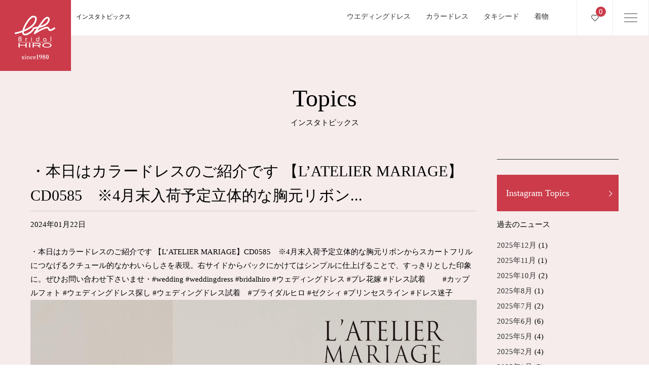

--- FILE ---
content_type: text/html; charset=UTF-8
request_url: https://www.bridal-hiro.com/instagram/%E3%83%BB%E6%9C%AC%E6%97%A5%E3%81%AF%E3%82%AB%E3%83%A9%E3%83%BC%E3%83%89%E3%83%AC%E3%82%B9%E3%81%AE%E3%81%94%E7%B4%B9%E4%BB%8B%E3%81%A7%E3%81%99-%E3%80%90latelier-mariage%E3%80%91cd0585
body_size: 8908
content:
<!DOCTYPE html>
<html lang="ja">

<head>
	<!-- Google Tag Manager 250924 -->
	<script>
		(function(w, d, s, l, i) {
			w[l] = w[l] || [];
			w[l].push({
				'gtm.start': new Date().getTime(),
				event: 'gtm.js'
			});
			var f = d.getElementsByTagName(s)[0],
				j = d.createElement(s),
				dl = l != 'dataLayer' ? '&l=' + l : '';
			j.async = true;
			j.src =
				'https://www.googletagmanager.com/gtm.js?id=' + i + dl;
			f.parentNode.insertBefore(j, f);
		})(window, document, 'script', 'dataLayer', 'GTM-NVLVQVG5');
	</script>
	<!-- End Google Tag Manager -->

	<meta http-equiv="Content-Type" content="text/html; charset=UTF-8" />

		<title>インスタトピックス｜ウェディングドレスレンタルのブライダルヒロ　東京</title>	<meta name="google-site-verification" content="FVCkg5k89geQM_0siGnnoYK-EVQLSjqNY1Aw_bZatVg" />
	<meta name="viewport" content="width=device-width,initial-scale=1.0,user-scalable=no">

	<!-- Google Tag Manager -->
	<script>
		(function(w, d, s, l, i) {
			w[l] = w[l] || [];
			w[l].push({
				'gtm.start': new Date().getTime(),
				event: 'gtm.js'
			});
			var f = d.getElementsByTagName(s)[0],
				j = d.createElement(s),
				dl = l != 'dataLayer' ? '&l=' + l : '';
			j.async = true;
			j.src =
				'https://www.googletagmanager.com/gtm.js?id=' + i + dl;
			f.parentNode.insertBefore(j, f);
		})(window, document, 'script', 'dataLayer', 'GTM-W72QGP9');
	</script>
	<!-- End Google Tag Manager -->

	<link rel="icon" href="https://www.bridal-hiro.com/bhwp/wp-content/themes/bridalhiro2018/img/favicon.ico">
	<link rel="shortcut icon" href="">
	<link rel="stylesheet" type="text/css" media="all" href="https://www.bridal-hiro.com/bhwp/wp-content/themes/bridalhiro2018/css/html5-doctor-reset-stylesheet.css">
	<link rel="stylesheet" type="text/css" media="all" href="https://www.bridal-hiro.com/bhwp/wp-content/themes/bridalhiro2018/css/parts.css">
	<link rel="stylesheet" type="text/css" media="all" href="https://www.bridal-hiro.com/bhwp/wp-content/themes/bridalhiro2018/css/style.css">
	<link rel="stylesheet" type="text/css" media="all" href="https://www.bridal-hiro.com/bhwp/wp-content/themes/bridalhiro2018/css/top.css">
	<link rel="stylesheet" type="text/css" media="all" href="https://www.bridal-hiro.com/bhwp/wp-content/themes/bridalhiro2018/css/contents.css">
			<link rel="stylesheet" type="text/css" media="all" href="https://www.bridal-hiro.com/bhwp/wp-content/themes/bridalhiro2018/css/iziModal.css">
	<link rel="stylesheet" type="text/css" media="all" href="https://www.bridal-hiro.com/bhwp/wp-content/themes/bridalhiro2018/css/pikaday.css">
	<link rel="stylesheet" type="text/css" media="all" href="https://use.fontawesome.com/releases/v5.1.0/css/all.css" integrity="sha384-lKuwvrZot6UHsBSfcMvOkWwlCMgc0TaWr+30HWe3a4ltaBwTZhyTEggF5tJv8tbt" crossorigin="anonymous">
	<link rel="stylesheet" type="text/css" media="all" href="//cdnjs.cloudflare.com/ajax/libs/animate.css/3.2.0/animate.min.css">
	<link rel="pingback" href="https://www.bridal-hiro.com/bhwp/xmlrpc.php" />
		<meta name='robots' content='max-image-preview:large' />
<script type="text/javascript">
window._wpemojiSettings = {"baseUrl":"https:\/\/s.w.org\/images\/core\/emoji\/14.0.0\/72x72\/","ext":".png","svgUrl":"https:\/\/s.w.org\/images\/core\/emoji\/14.0.0\/svg\/","svgExt":".svg","source":{"concatemoji":"https:\/\/www.bridal-hiro.com\/bhwp\/wp-includes\/js\/wp-emoji-release.min.js?ver=6.1.9"}};
/*! This file is auto-generated */
!function(e,a,t){var n,r,o,i=a.createElement("canvas"),p=i.getContext&&i.getContext("2d");function s(e,t){var a=String.fromCharCode,e=(p.clearRect(0,0,i.width,i.height),p.fillText(a.apply(this,e),0,0),i.toDataURL());return p.clearRect(0,0,i.width,i.height),p.fillText(a.apply(this,t),0,0),e===i.toDataURL()}function c(e){var t=a.createElement("script");t.src=e,t.defer=t.type="text/javascript",a.getElementsByTagName("head")[0].appendChild(t)}for(o=Array("flag","emoji"),t.supports={everything:!0,everythingExceptFlag:!0},r=0;r<o.length;r++)t.supports[o[r]]=function(e){if(p&&p.fillText)switch(p.textBaseline="top",p.font="600 32px Arial",e){case"flag":return s([127987,65039,8205,9895,65039],[127987,65039,8203,9895,65039])?!1:!s([55356,56826,55356,56819],[55356,56826,8203,55356,56819])&&!s([55356,57332,56128,56423,56128,56418,56128,56421,56128,56430,56128,56423,56128,56447],[55356,57332,8203,56128,56423,8203,56128,56418,8203,56128,56421,8203,56128,56430,8203,56128,56423,8203,56128,56447]);case"emoji":return!s([129777,127995,8205,129778,127999],[129777,127995,8203,129778,127999])}return!1}(o[r]),t.supports.everything=t.supports.everything&&t.supports[o[r]],"flag"!==o[r]&&(t.supports.everythingExceptFlag=t.supports.everythingExceptFlag&&t.supports[o[r]]);t.supports.everythingExceptFlag=t.supports.everythingExceptFlag&&!t.supports.flag,t.DOMReady=!1,t.readyCallback=function(){t.DOMReady=!0},t.supports.everything||(n=function(){t.readyCallback()},a.addEventListener?(a.addEventListener("DOMContentLoaded",n,!1),e.addEventListener("load",n,!1)):(e.attachEvent("onload",n),a.attachEvent("onreadystatechange",function(){"complete"===a.readyState&&t.readyCallback()})),(e=t.source||{}).concatemoji?c(e.concatemoji):e.wpemoji&&e.twemoji&&(c(e.twemoji),c(e.wpemoji)))}(window,document,window._wpemojiSettings);
</script>
<style type="text/css">
img.wp-smiley,
img.emoji {
	display: inline !important;
	border: none !important;
	box-shadow: none !important;
	height: 1em !important;
	width: 1em !important;
	margin: 0 0.07em !important;
	vertical-align: -0.1em !important;
	background: none !important;
	padding: 0 !important;
}
</style>
	<link rel='stylesheet' id='wp-block-library-css' href='https://www.bridal-hiro.com/bhwp/wp-includes/css/dist/block-library/style.min.css?ver=6.1.9' type='text/css' media='all' />
<link rel='stylesheet' id='classic-theme-styles-css' href='https://www.bridal-hiro.com/bhwp/wp-includes/css/classic-themes.min.css?ver=1' type='text/css' media='all' />
<style id='global-styles-inline-css' type='text/css'>
body{--wp--preset--color--black: #000000;--wp--preset--color--cyan-bluish-gray: #abb8c3;--wp--preset--color--white: #ffffff;--wp--preset--color--pale-pink: #f78da7;--wp--preset--color--vivid-red: #cf2e2e;--wp--preset--color--luminous-vivid-orange: #ff6900;--wp--preset--color--luminous-vivid-amber: #fcb900;--wp--preset--color--light-green-cyan: #7bdcb5;--wp--preset--color--vivid-green-cyan: #00d084;--wp--preset--color--pale-cyan-blue: #8ed1fc;--wp--preset--color--vivid-cyan-blue: #0693e3;--wp--preset--color--vivid-purple: #9b51e0;--wp--preset--gradient--vivid-cyan-blue-to-vivid-purple: linear-gradient(135deg,rgba(6,147,227,1) 0%,rgb(155,81,224) 100%);--wp--preset--gradient--light-green-cyan-to-vivid-green-cyan: linear-gradient(135deg,rgb(122,220,180) 0%,rgb(0,208,130) 100%);--wp--preset--gradient--luminous-vivid-amber-to-luminous-vivid-orange: linear-gradient(135deg,rgba(252,185,0,1) 0%,rgba(255,105,0,1) 100%);--wp--preset--gradient--luminous-vivid-orange-to-vivid-red: linear-gradient(135deg,rgba(255,105,0,1) 0%,rgb(207,46,46) 100%);--wp--preset--gradient--very-light-gray-to-cyan-bluish-gray: linear-gradient(135deg,rgb(238,238,238) 0%,rgb(169,184,195) 100%);--wp--preset--gradient--cool-to-warm-spectrum: linear-gradient(135deg,rgb(74,234,220) 0%,rgb(151,120,209) 20%,rgb(207,42,186) 40%,rgb(238,44,130) 60%,rgb(251,105,98) 80%,rgb(254,248,76) 100%);--wp--preset--gradient--blush-light-purple: linear-gradient(135deg,rgb(255,206,236) 0%,rgb(152,150,240) 100%);--wp--preset--gradient--blush-bordeaux: linear-gradient(135deg,rgb(254,205,165) 0%,rgb(254,45,45) 50%,rgb(107,0,62) 100%);--wp--preset--gradient--luminous-dusk: linear-gradient(135deg,rgb(255,203,112) 0%,rgb(199,81,192) 50%,rgb(65,88,208) 100%);--wp--preset--gradient--pale-ocean: linear-gradient(135deg,rgb(255,245,203) 0%,rgb(182,227,212) 50%,rgb(51,167,181) 100%);--wp--preset--gradient--electric-grass: linear-gradient(135deg,rgb(202,248,128) 0%,rgb(113,206,126) 100%);--wp--preset--gradient--midnight: linear-gradient(135deg,rgb(2,3,129) 0%,rgb(40,116,252) 100%);--wp--preset--duotone--dark-grayscale: url('#wp-duotone-dark-grayscale');--wp--preset--duotone--grayscale: url('#wp-duotone-grayscale');--wp--preset--duotone--purple-yellow: url('#wp-duotone-purple-yellow');--wp--preset--duotone--blue-red: url('#wp-duotone-blue-red');--wp--preset--duotone--midnight: url('#wp-duotone-midnight');--wp--preset--duotone--magenta-yellow: url('#wp-duotone-magenta-yellow');--wp--preset--duotone--purple-green: url('#wp-duotone-purple-green');--wp--preset--duotone--blue-orange: url('#wp-duotone-blue-orange');--wp--preset--font-size--small: 13px;--wp--preset--font-size--medium: 20px;--wp--preset--font-size--large: 36px;--wp--preset--font-size--x-large: 42px;--wp--preset--spacing--20: 0.44rem;--wp--preset--spacing--30: 0.67rem;--wp--preset--spacing--40: 1rem;--wp--preset--spacing--50: 1.5rem;--wp--preset--spacing--60: 2.25rem;--wp--preset--spacing--70: 3.38rem;--wp--preset--spacing--80: 5.06rem;}:where(.is-layout-flex){gap: 0.5em;}body .is-layout-flow > .alignleft{float: left;margin-inline-start: 0;margin-inline-end: 2em;}body .is-layout-flow > .alignright{float: right;margin-inline-start: 2em;margin-inline-end: 0;}body .is-layout-flow > .aligncenter{margin-left: auto !important;margin-right: auto !important;}body .is-layout-constrained > .alignleft{float: left;margin-inline-start: 0;margin-inline-end: 2em;}body .is-layout-constrained > .alignright{float: right;margin-inline-start: 2em;margin-inline-end: 0;}body .is-layout-constrained > .aligncenter{margin-left: auto !important;margin-right: auto !important;}body .is-layout-constrained > :where(:not(.alignleft):not(.alignright):not(.alignfull)){max-width: var(--wp--style--global--content-size);margin-left: auto !important;margin-right: auto !important;}body .is-layout-constrained > .alignwide{max-width: var(--wp--style--global--wide-size);}body .is-layout-flex{display: flex;}body .is-layout-flex{flex-wrap: wrap;align-items: center;}body .is-layout-flex > *{margin: 0;}:where(.wp-block-columns.is-layout-flex){gap: 2em;}.has-black-color{color: var(--wp--preset--color--black) !important;}.has-cyan-bluish-gray-color{color: var(--wp--preset--color--cyan-bluish-gray) !important;}.has-white-color{color: var(--wp--preset--color--white) !important;}.has-pale-pink-color{color: var(--wp--preset--color--pale-pink) !important;}.has-vivid-red-color{color: var(--wp--preset--color--vivid-red) !important;}.has-luminous-vivid-orange-color{color: var(--wp--preset--color--luminous-vivid-orange) !important;}.has-luminous-vivid-amber-color{color: var(--wp--preset--color--luminous-vivid-amber) !important;}.has-light-green-cyan-color{color: var(--wp--preset--color--light-green-cyan) !important;}.has-vivid-green-cyan-color{color: var(--wp--preset--color--vivid-green-cyan) !important;}.has-pale-cyan-blue-color{color: var(--wp--preset--color--pale-cyan-blue) !important;}.has-vivid-cyan-blue-color{color: var(--wp--preset--color--vivid-cyan-blue) !important;}.has-vivid-purple-color{color: var(--wp--preset--color--vivid-purple) !important;}.has-black-background-color{background-color: var(--wp--preset--color--black) !important;}.has-cyan-bluish-gray-background-color{background-color: var(--wp--preset--color--cyan-bluish-gray) !important;}.has-white-background-color{background-color: var(--wp--preset--color--white) !important;}.has-pale-pink-background-color{background-color: var(--wp--preset--color--pale-pink) !important;}.has-vivid-red-background-color{background-color: var(--wp--preset--color--vivid-red) !important;}.has-luminous-vivid-orange-background-color{background-color: var(--wp--preset--color--luminous-vivid-orange) !important;}.has-luminous-vivid-amber-background-color{background-color: var(--wp--preset--color--luminous-vivid-amber) !important;}.has-light-green-cyan-background-color{background-color: var(--wp--preset--color--light-green-cyan) !important;}.has-vivid-green-cyan-background-color{background-color: var(--wp--preset--color--vivid-green-cyan) !important;}.has-pale-cyan-blue-background-color{background-color: var(--wp--preset--color--pale-cyan-blue) !important;}.has-vivid-cyan-blue-background-color{background-color: var(--wp--preset--color--vivid-cyan-blue) !important;}.has-vivid-purple-background-color{background-color: var(--wp--preset--color--vivid-purple) !important;}.has-black-border-color{border-color: var(--wp--preset--color--black) !important;}.has-cyan-bluish-gray-border-color{border-color: var(--wp--preset--color--cyan-bluish-gray) !important;}.has-white-border-color{border-color: var(--wp--preset--color--white) !important;}.has-pale-pink-border-color{border-color: var(--wp--preset--color--pale-pink) !important;}.has-vivid-red-border-color{border-color: var(--wp--preset--color--vivid-red) !important;}.has-luminous-vivid-orange-border-color{border-color: var(--wp--preset--color--luminous-vivid-orange) !important;}.has-luminous-vivid-amber-border-color{border-color: var(--wp--preset--color--luminous-vivid-amber) !important;}.has-light-green-cyan-border-color{border-color: var(--wp--preset--color--light-green-cyan) !important;}.has-vivid-green-cyan-border-color{border-color: var(--wp--preset--color--vivid-green-cyan) !important;}.has-pale-cyan-blue-border-color{border-color: var(--wp--preset--color--pale-cyan-blue) !important;}.has-vivid-cyan-blue-border-color{border-color: var(--wp--preset--color--vivid-cyan-blue) !important;}.has-vivid-purple-border-color{border-color: var(--wp--preset--color--vivid-purple) !important;}.has-vivid-cyan-blue-to-vivid-purple-gradient-background{background: var(--wp--preset--gradient--vivid-cyan-blue-to-vivid-purple) !important;}.has-light-green-cyan-to-vivid-green-cyan-gradient-background{background: var(--wp--preset--gradient--light-green-cyan-to-vivid-green-cyan) !important;}.has-luminous-vivid-amber-to-luminous-vivid-orange-gradient-background{background: var(--wp--preset--gradient--luminous-vivid-amber-to-luminous-vivid-orange) !important;}.has-luminous-vivid-orange-to-vivid-red-gradient-background{background: var(--wp--preset--gradient--luminous-vivid-orange-to-vivid-red) !important;}.has-very-light-gray-to-cyan-bluish-gray-gradient-background{background: var(--wp--preset--gradient--very-light-gray-to-cyan-bluish-gray) !important;}.has-cool-to-warm-spectrum-gradient-background{background: var(--wp--preset--gradient--cool-to-warm-spectrum) !important;}.has-blush-light-purple-gradient-background{background: var(--wp--preset--gradient--blush-light-purple) !important;}.has-blush-bordeaux-gradient-background{background: var(--wp--preset--gradient--blush-bordeaux) !important;}.has-luminous-dusk-gradient-background{background: var(--wp--preset--gradient--luminous-dusk) !important;}.has-pale-ocean-gradient-background{background: var(--wp--preset--gradient--pale-ocean) !important;}.has-electric-grass-gradient-background{background: var(--wp--preset--gradient--electric-grass) !important;}.has-midnight-gradient-background{background: var(--wp--preset--gradient--midnight) !important;}.has-small-font-size{font-size: var(--wp--preset--font-size--small) !important;}.has-medium-font-size{font-size: var(--wp--preset--font-size--medium) !important;}.has-large-font-size{font-size: var(--wp--preset--font-size--large) !important;}.has-x-large-font-size{font-size: var(--wp--preset--font-size--x-large) !important;}
.wp-block-navigation a:where(:not(.wp-element-button)){color: inherit;}
:where(.wp-block-columns.is-layout-flex){gap: 2em;}
.wp-block-pullquote{font-size: 1.5em;line-height: 1.6;}
</style>
<link rel='stylesheet' id='wp-pagenavi-css' href='https://www.bridal-hiro.com/bhwp/wp-content/plugins/wp-pagenavi/pagenavi-css.css?ver=2.70' type='text/css' media='all' />
<script type='text/javascript' src='https://www.bridal-hiro.com/bhwp/wp-includes/js/jquery/jquery.min.js?ver=3.6.1' id='jquery-core-js'></script>
<script type='text/javascript' src='https://www.bridal-hiro.com/bhwp/wp-includes/js/jquery/jquery-migrate.min.js?ver=3.3.2' id='jquery-migrate-js'></script>
<script type='text/javascript' src='https://www.bridal-hiro.com/bhwp/wp-content/themes/bridalhiro2018/js/bridalhiro.js?ver=6.1.9' id='bridalhiro-js'></script>
<link rel="https://api.w.org/" href="https://www.bridal-hiro.com/wp-json/" /><link rel="alternate" type="application/json+oembed" href="https://www.bridal-hiro.com/wp-json/oembed/1.0/embed?url=https%3A%2F%2Fwww.bridal-hiro.com%2Finstagram%2F%25e3%2583%25bb%25e6%259c%25ac%25e6%2597%25a5%25e3%2581%25af%25e3%2582%25ab%25e3%2583%25a9%25e3%2583%25bc%25e3%2583%2589%25e3%2583%25ac%25e3%2582%25b9%25e3%2581%25ae%25e3%2581%2594%25e7%25b4%25b9%25e4%25bb%258b%25e3%2581%25a7%25e3%2581%2599-%25e3%2580%2590latelier-mariage%25e3%2580%2591cd0585" />
<link rel="alternate" type="text/xml+oembed" href="https://www.bridal-hiro.com/wp-json/oembed/1.0/embed?url=https%3A%2F%2Fwww.bridal-hiro.com%2Finstagram%2F%25e3%2583%25bb%25e6%259c%25ac%25e6%2597%25a5%25e3%2581%25af%25e3%2582%25ab%25e3%2583%25a9%25e3%2583%25bc%25e3%2583%2589%25e3%2583%25ac%25e3%2582%25b9%25e3%2581%25ae%25e3%2581%2594%25e7%25b4%25b9%25e4%25bb%258b%25e3%2581%25a7%25e3%2581%2599-%25e3%2580%2590latelier-mariage%25e3%2580%2591cd0585&#038;format=xml" />
<link rel="icon" href="https://www.bridal-hiro.com/bhwp/wp-content/uploads/2020/10/cropped-favicon-4-32x32.jpg" sizes="32x32" />
<link rel="icon" href="https://www.bridal-hiro.com/bhwp/wp-content/uploads/2020/10/cropped-favicon-4-192x192.jpg" sizes="192x192" />
<link rel="apple-touch-icon" href="https://www.bridal-hiro.com/bhwp/wp-content/uploads/2020/10/cropped-favicon-4-180x180.jpg" />
<meta name="msapplication-TileImage" content="https://www.bridal-hiro.com/bhwp/wp-content/uploads/2020/10/cropped-favicon-4-270x270.jpg" />

	<script src="https://ajax.googleapis.com/ajax/libs/jquery/3.5.1/jquery.min.js"></script>
	<script src="https://www.bridal-hiro.com/bhwp/wp-content/themes/bridalhiro2018/js/Groject.ImageSwitch.yui.js"></script>
	<script src="https://www.bridal-hiro.com/bhwp/wp-content/themes/bridalhiro2018/js/iziModal.min.js"></script>
	<script src="https://www.bridal-hiro.com/bhwp/wp-content/themes/bridalhiro2018/js/jquery.matchHeight.js"></script>
	<script src="https://www.bridal-hiro.com/bhwp/wp-content/themes/bridalhiro2018/js/module.js"></script>
	<link rel="SHORTCUT ICON" href="https://www.bridal-hiro.com/bhwp/wp-content/themes/bridalhiro2018/img/favicon.ico">
	<meta name="google-site-verification" content="eMFrJJ8Ii3FFxgn2fbmePva6UgdNL-sGOYNzTIr5PNU" />

	<!-- Meta Pixel Code -->
	<script>
		! function(f, b, e, v, n, t, s) {
			if (f.fbq) return;
			n = f.fbq = function() {
				n.callMethod ? n.callMethod.apply(n, arguments) : n.queue.push(arguments)
			};
			if (!f._fbq) f._fbq = n;
			n.push = n;
			n.loaded = !0;
			n.version = '2.0';
			n.queue = [];
			t = b.createElement(e);
			t.async = !0;
			t.src = v;
			s = b.getElementsByTagName(e)[0];
			s.parentNode.insertBefore(t, s)
		}(window, document, 'script', 'https://connect.facebook.net/en_US/fbevents.js');
		fbq('init', '1221244300017020');
		fbq('track', 'PageView');
	</script>
	<noscript><img height="1" width="1" style="display:none" src="https://www.facebook.com/tr?id=1221244300017020&ev=PageView&noscript=1" /></noscript>
	<!-- End Meta Pixel Code -->
</head>

<body data-rsssl=1 id="<br />
<b>Warning</b>:  Undefined variable $bodyId in <b>/home/bridalhiro/public_html/bhwp/wp-content/themes/bridalhiro2018/header.php</b> on line <b>245</b><br />
">
	<!-- Google Tag Manager (noscript) 250924 -->
	<noscript><iframe src="https://www.googletagmanager.com/ns.html?id=GTM-NVLVQVG5"
			height="0" width="0" style="display:none;visibility:hidden"></iframe></noscript>
	<!-- End Google Tag Manager (noscript) -->

	<!-- Google Tag Manager (noscript) -->
	<noscript><iframe src="https://www.googletagmanager.com/ns.html?id=GTM-W72QGP9"
			height="0" width="0" style="display:none;visibility:hidden"></iframe></noscript>
	<!-- End Google Tag Manager (noscript) -->
	<header id="header-global">
		<div class="cont-header">
			<p class="logo"><a href="https://www.bridal-hiro.com"><img src="https://www.bridal-hiro.com/bhwp/wp-content/themes/bridalhiro2018/img/logo_hiro.jpg" alt="株式会社ブライダルHIRO"></a></p>
			<h1>インスタトピックス</h1>			<div class="menu-container">
				<nav class="menu">
					<ul class="nav-main">
						<li><a href="https://www.bridal-hiro.com/wedding">ウエディングドレス</a></li>
						<li><a href="https://www.bridal-hiro.com/color">カラードレス</a></li>
						<li><a href="https://www.bridal-hiro.com/items#item-tuxedo">タキシード</a></li>
						<li><a href="javascript:void(0)">着物</a>
							<div class="mega-menu">
								<div class="inner">
									<p>お着物は、3,000着のお取扱いがございます。</p>
									<ul>
										<li><a href="https://www.bridal-hiro.com/waso/shiromuku"><img src="https://www.bridal-hiro.com/bhwp/wp-content/themes/bridalhiro2018/img/thumb_header_shiromuku.jpg"><span>白無垢</span></a></li>
										<li><a href="https://www.bridal-hiro.com/waso/irouchikake"><img src="https://www.bridal-hiro.com/bhwp/wp-content/themes/bridalhiro2018/img/thumb_header_uchikake.jpg"><span>色打掛</span></a></li>
										<li><a href="https://www.bridal-hiro.com/waso/furisode"><img src="https://www.bridal-hiro.com/bhwp/wp-content/themes/bridalhiro2018/img/thumb_header_furisode.jpg"><span>振袖</span></a></li>
										<li><a href="https://www.bridal-hiro.com/items#item-kimono"><img src="https://www.bridal-hiro.com/bhwp/wp-content/themes/bridalhiro2018/img/thumb_header_tomesode.jpg"><span>留袖</span></a></li>
										<li><a href="https://www.bridal-hiro.com/items#item-celemony"><img src="https://www.bridal-hiro.com/bhwp/wp-content/themes/bridalhiro2018/img/thumb_header_houmongi.jpg"><span>訪問着</span></a></li>
										<li><a href="https://www.bridal-hiro.com/items#item-celemony"><img src="https://www.bridal-hiro.com/bhwp/wp-content/themes/bridalhiro2018/img/thumb_header_ceremony.jpg"><span>入学式 卒業式</span></a></li>
									</ul>
								</div>
							</div>
						</li>
					</ul>
					<ul class="nav-sub">
						<li class="tel">
							<a href="tel:03-3713-5533" onclick="ga('send', 'event', 'telcategory', 'telaction');" class="icon-fav"><i class="fas fa-phone"></i></a>
						</li>
						<li class="like">
							<a href="https://www.bridal-hiro.com/keeplist" class="icon-fav"><i class="far fa-heart"></i><span>0</span></a>
						</li>
						<li>
							<a href="javascript:void(0)" class="btn-submenu" data-iziModal-open=".iziModal">
								<i class="icon-menu">
									<span></span>
									<span></span>
									<span></span>
								</i>
							</a>
						</li>
					</ul>
				</nav>
			</div>
		</div>
	</header>
	<div class="nav-modal">
		<div class="cont-modal demo demo02 switch">
			<div class="cont-modal-inner">
				<ul class="nav-modal-info">
					<li>
						<ul>
							<li><a href="https://www.bridal-hiro.com/reservation" class="btn btn-red">来店予約</a></li>
							<li><a href="https://www.bridal-hiro.com/contact" class="btn btn-russet">お問い合わせ</a></li>
						</ul>
					</li>
					<li class="tel"><a href="tel:03-3713-5533" onclick="ga('send', 'event', 'telcategory', 'telaction');"><span>03-3713-5533</span></a></li>
				</ul>
				<ul class="nav-modal-main">
					<li><a href="https://www.bridal-hiro.com/wedding"><span>ウエディングドレス</span></a></li>
					<li><a href="https://www.bridal-hiro.com/color"><span>カラードレス</span></a></li>
					<li><a href="https://www.bridal-hiro.com/items#item-tuxedo"><span>タキシード</span></a></li>
					<li><a class="menu"><span>着物</span></a>
						<ul class="child">

							<li><a href="https://www.bridal-hiro.com/waso/shiromuku">白無垢</a></li>
							<li><a href="https://www.bridal-hiro.com/waso/irouchikake">色打掛</a></li>
							<li><a href="https://www.bridal-hiro.com/waso/furisode">振袖</a></li>
							<li><a href="https://www.bridal-hiro.com/items#item-kimono">留袖</a></li>
							<li><a href="https://www.bridal-hiro.com/items#item-celemony">訪問着</a></li>
							<li><a href="https://www.bridal-hiro.com/items#item-celemony">入学式 卒業式</a></li>
						</ul>
					</li>
					<li><a href="https://www.bridal-hiro.com/items#item-family"><span>親族衣裳</span></a></li>
				</ul>
				<div class="nav-modal-sub">
					<ul>
						<li><a href="https://www.bridal-hiro.com/rentalplan">レンタルプラン</a></li>
						<li><a href="https://www.bridal-hiro.com/%e5%85%88%e8%bc%a9%e8%8a%b1%e5%ab%81%e6%a7%98%e3%81%94%e7%b4%b9%e4%bb%8b">先輩花嫁ご紹介</a></li>
						<li><a href="https://www.bridal-hiro.com/items">取扱商品</a></li>
						<li><a href="https://www.bridal-hiro.com/sellyourdress">ドレス・着物買取</a></li>
					</ul>
					<ul>
						<li><a href="https://www.bridal-hiro.com/shopinfo">サロン紹介</a></li>
						<li><a href="https://www.bridal-hiro.com/news">プレス＆ニュース</a></li>
												<li><a href="https://www.bridal-hiro.com/recruit">採用情報</a></li>
						<li><a href="https://www.bridal-hiro.com/privacy">プライバシーポリシー</a></li>
					</ul>
				</div>
			</div>
			<a href="javascript:void(0)" data-izimodal-close="" class="close">Close<i class="fas fa-times"></i></a>
		</div>
	</div><div class="cont-main cont-second">
<div class="cont-secondary">
<h2>Topics<span>インスタトピックス</span></h2><div class="cont-news-index">
<div class="news-main">
<article>
<h3>・本日はカラードレスのご紹介です 【L’ATELIER MARIAGE】CD0585　※4月末入荷予定立体的な胸元リボン...</h3>
<p class="date">
2024年01月22日</p>
<div class="body">
<p>・本日はカラードレスのご紹介です 【L’ATELIER MARIAGE】CD0585　※4月末入荷予定立体的な胸元リボンからスカートフリルにつなげるクチュール的なかわいらしさを表現。右サイドからバックにかけてはシンプルに仕上げることで、すっきりとした印象に。ぜひお問い合わせ下さいませ・#wedding #weddingdress #bridalhiro #ウェディングドレス #プレ花嫁 #ドレス試着　　 #カップルフォト #ウェディングドレス探し #ウェディングドレス試着　#ブライダルヒロ #ゼクシィ #プリンセスライン #ドレス迷子<br />
<img decoding="async" src="https://www.bridal-hiro.com/bhwp/wp-content/uploads/2024/01/420367435_416917264042258_8960683699385317737_n.jpg" alt="・本日はカラードレスのご紹介です 【L’ATELIER MARIAGE】CD0585　※4月末入荷予定立体的な胸元リボンからスカートフリルにつなげるクチュール的なかわいらしさを表現。右サイドからバックにかけてはシンプルに仕上げることで、すっきりとした印象に。ぜひお問い合わせ下さいませ・#wedding #weddingdress #bridalhiro #ウェディングドレス #プレ花嫁 #ドレス試着　　 #カップルフォト #ウェディングドレス探し #ウェディングドレス試着　#ブライダルヒロ #ゼクシィ #プリンセスライン #ドレス迷子" /></p>
</div>
</article>
<div class="pagination">
<ul>
<li><a href="https://www.bridal-hiro.com/instagram/%e3%83%bb%e6%9c%ac%e6%97%a5%e3%81%af%e3%82%a6%e3%82%a7%e3%83%87%e3%82%a3%e3%83%b3%e3%82%b0%e3%83%89%e3%83%ac%e3%82%b9%e3%81%ae%e3%81%94%e7%b4%b9%e4%bb%8b%e3%81%a7%e3%81%99%e3%82%a6%e3%82%a8%e3%83%87" class="prev"><i></i><span>PREV</span></a></li>
<li><a href="https://www.bridal-hiro.com/instagram" class="list"><i></i><span>BACK TO LIST</span></a></li>
<li><a href="https://www.bridal-hiro.com/instagram/%e3%80%90raffiller%e3%80%91iv%e3%80%80rf036%e3%80%80wd1315%e5%b0%8f%e8%8a%b1%e3%81%8c%e3%83%96%e3%83%bc%e3%82%b1%e3%81%ae%e3%82%88%e3%81%86%e3%81%ab%e9%9b%86%e3%82%81%e3%82%89%e3%82%8c%e3%81%9f" class="next"><span>NEXT</span><i></i></a></li>
</ul>
</div>
</div>
<div class="news-side">

<a class="btn btn-red" href="https://www.bridal-hiro.com/instagram">Instagram Topics</a>
<p>過去のニュース</p>
<ul>
	<li><a href='https://www.bridal-hiro.com/2025/12'>2025年12月</a>&nbsp;(1)</li>
	<li><a href='https://www.bridal-hiro.com/2025/11'>2025年11月</a>&nbsp;(1)</li>
	<li><a href='https://www.bridal-hiro.com/2025/10'>2025年10月</a>&nbsp;(2)</li>
	<li><a href='https://www.bridal-hiro.com/2025/08'>2025年8月</a>&nbsp;(1)</li>
	<li><a href='https://www.bridal-hiro.com/2025/07'>2025年7月</a>&nbsp;(2)</li>
	<li><a href='https://www.bridal-hiro.com/2025/06'>2025年6月</a>&nbsp;(6)</li>
	<li><a href='https://www.bridal-hiro.com/2025/05'>2025年5月</a>&nbsp;(4)</li>
	<li><a href='https://www.bridal-hiro.com/2025/02'>2025年2月</a>&nbsp;(4)</li>
	<li><a href='https://www.bridal-hiro.com/2025/01'>2025年1月</a>&nbsp;(3)</li>
	<li><a href='https://www.bridal-hiro.com/2024/11'>2024年11月</a>&nbsp;(5)</li>
	<li><a href='https://www.bridal-hiro.com/2024/10'>2024年10月</a>&nbsp;(2)</li>
	<li><a href='https://www.bridal-hiro.com/2024/07'>2024年7月</a>&nbsp;(3)</li>
	<li><a href='https://www.bridal-hiro.com/2024/06'>2024年6月</a>&nbsp;(2)</li>
	<li><a href='https://www.bridal-hiro.com/2024/05'>2024年5月</a>&nbsp;(4)</li>
	<li><a href='https://www.bridal-hiro.com/2024/04'>2024年4月</a>&nbsp;(1)</li>
	<li><a href='https://www.bridal-hiro.com/2024/03'>2024年3月</a>&nbsp;(3)</li>
	<li><a href='https://www.bridal-hiro.com/2024/02'>2024年2月</a>&nbsp;(7)</li>
	<li><a href='https://www.bridal-hiro.com/2023/12'>2023年12月</a>&nbsp;(3)</li>
	<li><a href='https://www.bridal-hiro.com/2023/11'>2023年11月</a>&nbsp;(1)</li>
	<li><a href='https://www.bridal-hiro.com/2023/10'>2023年10月</a>&nbsp;(2)</li>
	<li><a href='https://www.bridal-hiro.com/2023/09'>2023年9月</a>&nbsp;(2)</li>
	<li><a href='https://www.bridal-hiro.com/2023/08'>2023年8月</a>&nbsp;(1)</li>
	<li><a href='https://www.bridal-hiro.com/2023/07'>2023年7月</a>&nbsp;(4)</li>
	<li><a href='https://www.bridal-hiro.com/2023/06'>2023年6月</a>&nbsp;(2)</li>
	<li><a href='https://www.bridal-hiro.com/2023/04'>2023年4月</a>&nbsp;(4)</li>
	<li><a href='https://www.bridal-hiro.com/2023/03'>2023年3月</a>&nbsp;(1)</li>
	<li><a href='https://www.bridal-hiro.com/2023/02'>2023年2月</a>&nbsp;(1)</li>
	<li><a href='https://www.bridal-hiro.com/2023/01'>2023年1月</a>&nbsp;(4)</li>
	<li><a href='https://www.bridal-hiro.com/2022/12'>2022年12月</a>&nbsp;(5)</li>
	<li><a href='https://www.bridal-hiro.com/2022/10'>2022年10月</a>&nbsp;(2)</li>
	<li><a href='https://www.bridal-hiro.com/2022/09'>2022年9月</a>&nbsp;(1)</li>
	<li><a href='https://www.bridal-hiro.com/2022/08'>2022年8月</a>&nbsp;(2)</li>
	<li><a href='https://www.bridal-hiro.com/2022/07'>2022年7月</a>&nbsp;(6)</li>
	<li><a href='https://www.bridal-hiro.com/2022/06'>2022年6月</a>&nbsp;(1)</li>
	<li><a href='https://www.bridal-hiro.com/2022/05'>2022年5月</a>&nbsp;(2)</li>
	<li><a href='https://www.bridal-hiro.com/2022/04'>2022年4月</a>&nbsp;(3)</li>
	<li><a href='https://www.bridal-hiro.com/2022/02'>2022年2月</a>&nbsp;(5)</li>
	<li><a href='https://www.bridal-hiro.com/2022/01'>2022年1月</a>&nbsp;(1)</li>
	<li><a href='https://www.bridal-hiro.com/2021/12'>2021年12月</a>&nbsp;(1)</li>
	<li><a href='https://www.bridal-hiro.com/2021/11'>2021年11月</a>&nbsp;(1)</li>
	<li><a href='https://www.bridal-hiro.com/2021/10'>2021年10月</a>&nbsp;(7)</li>
	<li><a href='https://www.bridal-hiro.com/2021/09'>2021年9月</a>&nbsp;(1)</li>
	<li><a href='https://www.bridal-hiro.com/2021/08'>2021年8月</a>&nbsp;(4)</li>
	<li><a href='https://www.bridal-hiro.com/2021/07'>2021年7月</a>&nbsp;(2)</li>
	<li><a href='https://www.bridal-hiro.com/2021/06'>2021年6月</a>&nbsp;(2)</li>
	<li><a href='https://www.bridal-hiro.com/2021/05'>2021年5月</a>&nbsp;(1)</li>
	<li><a href='https://www.bridal-hiro.com/2021/04'>2021年4月</a>&nbsp;(1)</li>
	<li><a href='https://www.bridal-hiro.com/2021/03'>2021年3月</a>&nbsp;(3)</li>
	<li><a href='https://www.bridal-hiro.com/2021/02'>2021年2月</a>&nbsp;(3)</li>
	<li><a href='https://www.bridal-hiro.com/2021/01'>2021年1月</a>&nbsp;(3)</li>
	<li><a href='https://www.bridal-hiro.com/2020/12'>2020年12月</a>&nbsp;(3)</li>
	<li><a href='https://www.bridal-hiro.com/2020/11'>2020年11月</a>&nbsp;(2)</li>
	<li><a href='https://www.bridal-hiro.com/2020/10'>2020年10月</a>&nbsp;(3)</li>
	<li><a href='https://www.bridal-hiro.com/2020/09'>2020年9月</a>&nbsp;(2)</li>
	<li><a href='https://www.bridal-hiro.com/2020/08'>2020年8月</a>&nbsp;(1)</li>
	<li><a href='https://www.bridal-hiro.com/2020/07'>2020年7月</a>&nbsp;(1)</li>
	<li><a href='https://www.bridal-hiro.com/2020/06'>2020年6月</a>&nbsp;(2)</li>
	<li><a href='https://www.bridal-hiro.com/2020/05'>2020年5月</a>&nbsp;(1)</li>
	<li><a href='https://www.bridal-hiro.com/2020/04'>2020年4月</a>&nbsp;(2)</li>
	<li><a href='https://www.bridal-hiro.com/2020/03'>2020年3月</a>&nbsp;(4)</li>
	<li><a href='https://www.bridal-hiro.com/2020/02'>2020年2月</a>&nbsp;(3)</li>
	<li><a href='https://www.bridal-hiro.com/2020/01'>2020年1月</a>&nbsp;(2)</li>
	<li><a href='https://www.bridal-hiro.com/2019/12'>2019年12月</a>&nbsp;(4)</li>
	<li><a href='https://www.bridal-hiro.com/2019/11'>2019年11月</a>&nbsp;(5)</li>
	<li><a href='https://www.bridal-hiro.com/2019/08'>2019年8月</a>&nbsp;(1)</li>
	<li><a href='https://www.bridal-hiro.com/2019/07'>2019年7月</a>&nbsp;(4)</li>
	<li><a href='https://www.bridal-hiro.com/2019/06'>2019年6月</a>&nbsp;(6)</li>
	<li><a href='https://www.bridal-hiro.com/2019/04'>2019年4月</a>&nbsp;(1)</li>
	<li><a href='https://www.bridal-hiro.com/2018/10'>2018年10月</a>&nbsp;(1)</li>
	<li><a href='https://www.bridal-hiro.com/2018/07'>2018年7月</a>&nbsp;(5)</li>
	<li><a href='https://www.bridal-hiro.com/2018/06'>2018年6月</a>&nbsp;(1)</li>
	<li><a href='https://www.bridal-hiro.com/2018/02'>2018年2月</a>&nbsp;(1)</li>
	<li><a href='https://www.bridal-hiro.com/2017/12'>2017年12月</a>&nbsp;(1)</li>
	<li><a href='https://www.bridal-hiro.com/2017/11'>2017年11月</a>&nbsp;(3)</li>
	<li><a href='https://www.bridal-hiro.com/2017/07'>2017年7月</a>&nbsp;(2)</li>
	<li><a href='https://www.bridal-hiro.com/2017/06'>2017年6月</a>&nbsp;(1)</li>
	<li><a href='https://www.bridal-hiro.com/2017/04'>2017年4月</a>&nbsp;(1)</li>
	<li><a href='https://www.bridal-hiro.com/2017/03'>2017年3月</a>&nbsp;(1)</li>
	<li><a href='https://www.bridal-hiro.com/2016/11'>2016年11月</a>&nbsp;(1)</li>
	<li><a href='https://www.bridal-hiro.com/2016/10'>2016年10月</a>&nbsp;(1)</li>
	<li><a href='https://www.bridal-hiro.com/2016/07'>2016年7月</a>&nbsp;(1)</li>
	<li><a href='https://www.bridal-hiro.com/2016/05'>2016年5月</a>&nbsp;(1)</li>
	<li><a href='https://www.bridal-hiro.com/2016/04'>2016年4月</a>&nbsp;(1)</li>
	<li><a href='https://www.bridal-hiro.com/2016/02'>2016年2月</a>&nbsp;(1)</li>
	<li><a href='https://www.bridal-hiro.com/2016/01'>2016年1月</a>&nbsp;(4)</li>
	<li><a href='https://www.bridal-hiro.com/2015/12'>2015年12月</a>&nbsp;(1)</li>
	<li><a href='https://www.bridal-hiro.com/2015/07'>2015年7月</a>&nbsp;(2)</li>
	<li><a href='https://www.bridal-hiro.com/2015/06'>2015年6月</a>&nbsp;(1)</li>
	<li><a href='https://www.bridal-hiro.com/2015/04'>2015年4月</a>&nbsp;(1)</li>
	<li><a href='https://www.bridal-hiro.com/2015/01'>2015年1月</a>&nbsp;(1)</li>
	<li><a href='https://www.bridal-hiro.com/2014/12'>2014年12月</a>&nbsp;(1)</li>
	<li><a href='https://www.bridal-hiro.com/2014/04'>2014年4月</a>&nbsp;(1)</li>
</ul>
</div></div>
</div>
</div>
<footer id="footer-global">
<div class="cont-primary cont-footer">
<div class="footer-main">
<div class="info-footer">
<p><a href="https://www.bridal-hiro.com"><img src="https://www.bridal-hiro.com/bhwp/wp-content/themes/bridalhiro2018/img/logo_hiro.jpg" alt="株式会社ブライダルHIRO"></a></p>
<dl>
<dt>株式会社ブライダルHIRO</dt>
<dd>東京都目黒区碑文谷5-2-5 3Ｆ<br/>TEL：<a href="tel:03-3713-5533" onclick="ga('send', 'event', 'telcategory', 'telaction');">03-3713-5533</a><br/>営業時間：平日11:00～19:00、土日祝9:00～19:00 <br/>定休日：水曜日</dd>
</dl>
</div>
<nav class="nav-footer">
<ul>
<li><a href="https://www.bridal-hiro.com/wedding">ウエディングドレス</a></li>
<li><a href="https://www.bridal-hiro.com/color">カラードレス</a></li>
<li><a href="https://www.bridal-hiro.com/items#item-tuxedo">タキシード</a></li>
<li><a href="https://www.bridal-hiro.com/waso">着物</a></li>
<li><a href="https://www.bridal-hiro.com/items#item-family">親族衣裳</a></li>
</ul>
<ul>
<li><a href="https://www.bridal-hiro.com/rentalplan">レンタルプラン</a></li>
<li><a href="https://www.bridal-hiro.com/%e5%85%88%e8%bc%a9%e8%8a%b1%e5%ab%81%e6%a7%98%e3%81%94%e7%b4%b9%e4%bb%8b">先輩花嫁ご紹介</a></li>
<li><a href="https://www.bridal-hiro.com/items">取扱商品</a></li>
<li><a href="https://www.bridal-hiro.com/sellyourdress">ドレス・着物買取</a></li>
</ul>
<ul>
<li><a href="https://www.bridal-hiro.com/shopinfo">サロン紹介</a></li>
<li><a href="https://www.bridal-hiro.com/news">プレス＆ニュース</a></li>
<li><a href="https://www.bridal-hiro.com/recruit">採用情報</a></li>
<li><a href="https://www.bridal-hiro.com/privacy">プライバシーポリシー</a></li>
<li><a href="https://www.bridal-hiro.com/reservation">来店予約フォーム</a></li>
<li><a href="https://www.bridal-hiro.com/contact">お問い合わせ</a></li>
</ul>
</nav>
</div>
<div class="footer-sub">
<ul class="icons_sns">
<li><a href="https://www.instagram.com/bridal_hiro_tokyo/" target="_blank"><i class="fab fa-instagram fa-lg"></i></a></li>
<li><a href="https://www.facebook.com/%E3%83%96%E3%83%A9%E3%82%A4%E3%83%80%E3%83%ABhiro-743007599123090/" target="_blank"><i class="fab fa-facebook-f fa-lg"></i></a></li>
</ul>
<p class="copyright">Copyright &copy; BRIDAL HIRO. all rights reserved.</p>
</div>
</div>
</footer>
<!--/ footer-->
</body>
</html>

--- FILE ---
content_type: text/css
request_url: https://www.bridal-hiro.com/bhwp/wp-content/themes/bridalhiro2018/css/parts.css
body_size: 1526
content:
@charset "UTF-8";
/* ===================================================================
CSS information

 file name  :parts.css
 style info :WEBパーツ素材のCSS
=================================================================== */

ul li{
	list-style: none;
}
a{
	color: #333;
}
* body,html{
	font-size: 15px;
	line-height: 1.5em;
}
@media (max-width: 768px) {/*SP*/
	* body,html{
		font-size: 14px;
	}
}

/* ===================================================================
画像
=================================================================== */
img{
max-width: 100%;
height: auto;
width /***/:auto;
vertical-align: bottom;
}
/* ===================================================================
box-sizing
=================================================================== */
*{
    -moz-box-sizing: border-box;
    -webkit-box-sizing: border-box;
    box-sizing: border-box;
}
/* ===================================================================
ボタン
=================================================================== */
.btn{
	display: inline-block;
	padding: 1.4em 1em;
	cursor: pointer;
	text-align: center;
	transition: .5s ease;
	width: 100%;
}
.btn-s{ font-size: 10px; }
.btn-m{ font-size: 14px; }
.btn-l{ font-size: 18px; }
.btn-submit{
	background-color: #486470;
	color: #fff;
}
.btn-red{
	background-color: #cb3b4a;
	color: #fff;
}
.btn-red:hover{
	background-color: #000;
}
.btn-russet{
	background-color: #574141;
	color: #fff;
}
.btn-russet:hover{
	background-color: #261d1d;
}

.btn-fb{ background-color: #3b5998;}
.btn-tw{background-color: #0084b4;}
.btn-gg{background-color: #dd4b39;}

.btn-single-center{
	width: 240px;
	margin: 0 auto;
	display: block;
	text-align: center;
}


.btn-input{
	font-family: inherit;
	background-image: -webkit-linear-gradient(left, #cb3b4a, #cb3b4a);
	background-image: -o-linear-gradient(left, #cb3b4a, #cb3b4a);
	background-image: linear-gradient(to right, #cb3b4a, #cb3b4a);
}
.btn-input:hover{
	background-color: #000;
	background-image: -webkit-linear-gradient(left, #000000, #000000);
	background-image: -o-linear-gradient(left, #000000, #000000);
	background-image: linear-gradient(to right, #000000, #000000);
}
.btn-return{
	color: #FFFFFF;
	padding: 1em 1em;
	font-family: inherit;
	background-color: #574141;
	background-image: -webkit-linear-gradient(left, #574141, #574141);
	background-image: -o-linear-gradient(left, #574141, #574141);
	background-image: linear-gradient(to right, #574141, #574141);
}
.btn-return:hover{
	background-color: #261d1d;
	background-image: -webkit-linear-gradient(left, #261d1d, #261d1d);
	background-image: -o-linear-gradient(left, #261d1d, #261d1d);
	background-image: linear-gradient(to right, #261d1d, #261d1d);
}

/* ===================================================================
form
=================================================================== */
input,
select{
	outline:none;
	
}
input,
textarea{
	
}
input[type=text],
input[type=email],
select,
textarea{
	border-radius: 0;
	-moz-appearance: none;
	-webkit-appearance: none;
	appearance: none;
	border: solid 1px #ccc;
	font-size: 16px;
	font-family: inherit;
	line-height: 1.5em;
	padding: 0.4em;
	
}
input[type=submit]{
	border: none;
}
textarea{
	width: 100%;
}

.input-s{width: 200px;}
.input-m{width: 300px;}
.input-l{width: 400px;}

@media (max-width: 768px) {/*SP*/
	.input-s,
	.input-m,
	.input-l{
		width: 100%;
	}
}
.select-news{
	position: relative;
	margin-bottom: 20px;
}
.select-news:after{
	content: "";
	display: block;
	position: absolute;
	width: 6px;
	height: 6px;
	top: 50%;
	margin-top: -3px;
	right: 10px;
	border-right: solid 2px #999;
	border-bottom: solid 2px #999;
	transform: rotate(45deg);
}
.select-news select{
	width: 100%;
	background-color: inherit;
}

.mw_wp_form_preview .mw_wp_form_preview-none{
	display: none;
}
.mw_wp_form_preview .select-time:after{
	display: none;
}
.formError{
	color: #cb3b4a;
}
.formError.inline{
	display: inline-block;
	padding-left: 20px;
}
@media (max-width: 768px) {/*SP*/
	.formError.inline{
		padding-left: 0px;
	}
}
.formErrorContent{
	display:inline-block;
}

.date-picker.js-validate-required{
	position: relative;
}

.date-picker.js-validate-required + .formError.inline{
	padding-left: 0;
}
.date-picker.js-validate-required + .formError .formErrorContent{
	position: absolute;
	top: 50%;
	transform: translateY(-50%);
	left: 180px;
	width: 120px;
}
@media (max-width: 768px) {/*SP*/
	.date-picker.js-validate-required + .formError .formErrorContent{
		margin-top: -44px;
		left: -60px;
	}
}

/* ===================================================================
マージン
=================================================================== */
.mb10{ margin-bottom:10px;}.mb20{ margin-bottom:20px;}
.mb30{ margin-bottom:30px;}.mb40{ margin-bottom:40px;}
.mb50{ margin-bottom:50px;}.mb60{ margin-bottom:60px;}
.mb70{ margin-bottom:70px;}.mb80{ margin-bottom:80px;}
.mb90{ margin-bottom:90px;}.mb100{ margin-bottom:100px;}

.clear:after, .clear-left:after, .clear-right:after {display: block; content: "";}
.clear, .clear:after {clear: both;}
.clear-left, .clear-left:after {clear: left;}
.clear-right, .clear-right:after {clear: right;}
.clearfix:after {
	content: " ";
	display: block;
	clear: both;
	height: 0;
	visibility: hidden;
}
.clearfix { display: inline-block; }
/* \*/
* html .clearfix { height: 1%; }
.clearfix { display: block; }
/* */

--- FILE ---
content_type: text/css
request_url: https://www.bridal-hiro.com/bhwp/wp-content/themes/bridalhiro2018/css/style.css
body_size: 2807
content:
@charset "UTF-8";
/* ===================================================================
CSS information

 file name  :base.css
 style info :共通のスタイル指定(ヘッダー、フッターなど)
=================================================================== */

* html,body{
	font-family: "ヒラギノ明朝 ProN W6", "HiraMinProN-W6", "HG明朝E", "ＭＳ Ｐ明朝", "MS PMincho", "MS 明朝", serif;
	font-family: Georgia,游明朝,"Yu Mincho",YuMincho,"Hiragino Mincho ProN",HGS明朝E,メイリオ,Meiryo,serif;
	font-family: "Times New Roman", "游明朝", YuMincho,"ヒラギノ明朝 Pr6 W6","Hiragino Mincho Pro", "HGS明朝E", "ＭＳ Ｐ明朝","MS PMincho","メイリオ",Meiryo, serif;
}

/* ===================================================================
共通
=================================================================== */
.cont-primary,
.cont-tertiary,
.cont-secondary{margin: 0 auto;}
.cont-main{
	margin-top: 70px;
}
@media (min-width: 769px) {/*PC*/
	.cont-primary{
		max-width: 1400px;
		width: calc(100% - 60px);
	}
	.cont-secondary{
		max-width: 1160px;
		width: calc(100% - 60px);
	}
	.cont-tertiary{
		max-width: 1000px;
		width: calc(100% - 60px);
	}
	
	
	.cont-main{
		min-width: 1160px;
	}
}
@media (max-width: 768px) {/*SP*/
	.cont-primary{
		max-width: 1400px;
		width: calc(100% - 20px);
	}
	.cont-secondary{
		max-width: 1160px;
		width: calc(100% - 20px);
	}
	.cont-tertiary{
		max-width: 1000px;
		width: calc(100% - 20px);
	}
	.cont-main{
		margin-top: 50px;
	}
}
/* =================================================================== 
ヘッダー
=================================================================== */
.cont-header{
	max-width: 1400px;
	margin: 0 auto;
}

#header-global {
    position: fixed;
    width: 100%;
    margin: 0 auto;
    line-height: 1;
    background-color: #fff;
	margin-top: -70px;
	z-index: 100;
}
#header-global:after {
    content: "";
    display: block;
    height: 1px;
    width: 100%;
    margin: 30px auto 0;
}
/* transition */
#header-global,
#header-global:after,
#header-global .logo,
#header-global h1,
#global-nav ul li,
#global-nav ul li a {
    transition: all 0.3s ease;
    -webkit-transition: all 0.3s ease;
    -moz-transition: all 0.3s ease;
    -o-transition: all 0.3s ease;
}
/* Fixed */
#header-global.fixed-header {background: rgba(255,255,255,.7);}
#header-global.fixed-header:after {
    width: 100%;
    margin-top: 20px;
}
#header-global .logo{
	width: 140px;
	height: 140px;
	position: absolute;
	top: 0;
	z-index: 10;
}
#header-global h1{
	position: absolute;
	top: 27px;
	margin-left: 150px;
	z-index: 10;
	font-weight: normal;
	font-size: 12px;

}
#header-global.fixed-header .logo {width: 70px;height: 70px;}
#header-global.fixed-header h1 {margin-left: 80px;}
@media (min-width: 769px) {/*PC*/
	.cont-header{
		min-width: 1160px;
	}
}
@media (max-width: 768px) {/*SP*/
	#header-global{
		margin-top: -50px;
	}
	#header-global .logo{
		width: 70px;
	}
	#header-global h1{
		display: none;
	}
}
/* ================メインメニュー================== */
#header-global .menu-container{float: right;}
#header-global .menu-container nav ul{float: left;}
#header-global .menu-container nav ul:after{content: "";clear: both;}
#header-global .menu-container nav ul li{float: left;}
#header-global .menu-container nav .nav-main{margin-right: 40px;}
#header-global .menu-container nav .nav-main li a{
	display: block;
	padding: 26px 15px;
	color: #333;
	font-size: 14px;
	height: 70px;
}
#header-global .menu-container nav .nav-main li a:hover{
	border-bottom: solid 2px #000;
}
@media (max-width: 768px) {/*SP*/
	#header-global .menu-container nav .nav-main{
		display: none;
	}
}
/* ================サブメニュー ================== */
#header-global .menu-container .nav-sub li{border-left: solid 1px #eee;}
#header-global .menu-container .nav-sub li:last-child{border-right: solid 1px #eee;}
#header-global .menu-container .nav-sub li.like span{
	position: absolute;
	top: 50%;
	right: 50%;
	margin-top: -22px;
	margin-right: -22px;
	width: 20px;
	height: 20px;
	background-color: #cb3b4a;
	color: #fff;
	border-radius: 50%;
	line-height: 20px;
	text-align: center;
}
#header-global .menu-container .nav-sub a{
	display: block;
	width: 70px;
	height: 70px;
	position: relative;
	color: #666;
}
#header-global .menu-container .nav-sub a i{
	top: 50%;
	left: 50%;
	position: absolute;
	transform: translate(-50%,-50%);
	display: block;	
}
.icon-menu{
	height: 18px;
	width: 26px;
}
.btn-submenu:hover{background-color: #f5f5f5;}
.icon-menu span{
	position: absolute;
	display: inline-block;
	left: 0;
	top: 0;
    width: 26px;
    height: 2px;
    background: #999;
}
.icon-menu span:nth-child(1){transform:translateY(0px);}
.icon-menu span:nth-child(2){transform:translateY(8px);}
.icon-menu span:nth-child(3){transform:translateY(16px);}
@media (min-width: 769px) {/*PC*/
	#header-global .menu-container .nav-sub li.tel{
		display: none;
	}
}
@media (max-width: 768px) {/*SP*/
	#header-global .menu-container .nav-sub li.like{
/*		display: none;*/
	}
	#header-global .menu-container .nav-sub a{
		width: 50px;
		height: 50px;
	}
}
/* ===================================================================
メガメニュー
=================================================================== */
.nav-main .mega-menu{
	display: none;
    position: absolute;
    top: 70px;
    left: 0;
    padding: 0;
    width: 100%;
    background-color: rgba(0,0,0,0.8);
}
.nav-main .mega-menu p{
	color: #fff;
	text-align: center;
	padding: 0 0 20px;
	font-size: 18px;
}
.nav-main .mega-menu .inner{
	overflow: hidden;
	max-width: 1200px;
	margin: 0 auto;
	padding: 40px 20px;
}
.nav-main .mega-menu .inner ul li{
	float: left;
	width: 15%;
	margin-right: 2%;
}
.nav-main .mega-menu .inner ul li:last-child{
	margin-right: 0;
}
.nav-main .mega-menu .inner ul li span{
	display: block;
	padding-top: 10px;
	text-align: center;
	color: #fff;
}
.nav-main .mega-menu .inner ul li a{
	padding: inherit !important;
	height: inherit !important;
	border-bottom: none !important;
}
/* ================モーダル================== */ 
.nav-modal a{color: #fff;display: block;}
.nav-modal .cont-modal{max-width: 500px;margin: 0 auto;}
.cont-modal-inner{padding: 20%  5%;}
.nav-modal .close{
	position: absolute;
	right: 0;
	top: 0;
	background-color: #000;
	color: #fff;
	padding: 1em;
	font-size: 16px;
}
.nav-modal .close i{
	display: inline-block;
	margin-left: 1em;
}
/*電話番号・お問い合わせ*/
.nav-modal-info{
	margin-bottom: 20px
}
.nav-modal-info li{
	margin-bottom: 20px
}
.nav-modal-info li ul{
	overflow: hidden;
}
.nav-modal-info li ul li{
	width: 48%;
	float: left;
	margin-right: 4%;
}
.nav-modal-info li ul li:last-child{
	margin-right: 0;
}

.nav-modal-info li a{
	width: 100%;
}
.nav-modal-info li span{
	display: block;
	border: solid 1px #fff;
	padding: 1em;
	text-align: center;
	color: #fff;
	font-size: 20px;
}
/*メインナビ*/
.nav-modal-main{margin-bottom: 20px;}
.nav-modal-main li{border-top: solid 1px rgba(255,255,255,.3);}
.nav-modal-main li a{display: block;font-size: 16px;}
.nav-modal-main li a span{
	padding: 5%;
	display: block;
	position: relative;
}
/*アコーディオン*/
.nav-modal-main .menu span.open:before{display: none;}
.nav-modal-main .menu span:before,
.nav-modal-main .menu span:after{
	display: inline-block;
	content: '';
	background-color: #fff;
	position: absolute;
	width: 20px;
	height: 2px;
	top: 50%;
	right: 10px;
	margin-top: -2px;
}
.nav-modal-main .menu span:before{
	width: 2px;
	height: 20px;
	top: 50%;
	right: 19px;
	margin-top: -11px;
}
/*メインナビ下層*/
.nav-modal-main li ul {display: none;margin-left: 40px;}
.nav-modal-main li ul li:last-child{border-bottom: none;}
.nav-modal-main li ul li a{padding: 1em;}

/*サブナビ 横並び*/
.nav-modal-sub{
	overflow: hidden;
}
.nav-modal-sub ul{
	width: 50%;
	float: left;
}
.nav-modal-sub ul li a{
	display: block;
	padding: .5em;
	position: relative;
	padding-left: 15px;
}
.nav-modal-sub ul li a:before{
	content: "";
	display: inline-block;
	position: absolute;
	top: 50%;
	left: 0;
	width: 10px;
	border-top: solid 1px rgba(255,255,255,.5);
}
/* ===================================================================
フッター 
=================================================================== */
footer{
	background-color: #000;
	color: #fff;
	font-size: 14px;
}
footer a{color: #fff;}
footer .footer-main .nav-footer ul li a{
	position: relative;
	padding-left: 16px;
	font-size: 12px;
}
footer .footer-main .nav-footer ul li a:before{
	content: "";
	display: inline-block;
	position: absolute;
	top: 50%;
	left: 0;
	width: 8px;
	border-top: solid 1px #999;
}
footer .footer-main .info-footer{
	overflow: hidden;
}
footer .footer-main .info-footer p{
	width: 100px;
	float: left;
}
footer .footer-main .info-footer dl{
	margin-left: 120px;
	line-height: 1.6em;
}
footer .footer-main{
	border-bottom: solid 1px rgba(255,255,255,.2);
	overflow: hidden;
	margin-bottom: 20px;
	padding-bottom: 20px;
}
footer .footer-main .nav-footer ul li{
	margin-bottom: .8em;
}
.footer-sub .icons_sns li{
	display: inline-block;
	margin-left: 10px;
}
.footer-sub .icons_sns li a{
	display: block;
	width: 40px;
	height: 40px;
	background-color: #fff;
	border-radius: 50%;
	color: #333;
	text-align: center;
	line-height: 40px;
}
.footer-sub .icons_sns li a i{
	vertical-align: middle;
}
@media (min-width: 769px) {/*PC*/
	footer .cont-footer{
		padding: 110px 0;
	}
	footer .footer-main{
		margin-bottom: 40px;
		padding-bottom: 40px;
	}
	footer .footer-main .info-footer{
		float: left;
		width: 50%;
	}
	footer .footer-main .nav-footer{
		float: left;
		width: 50%;
		overflow: hidden;
	}
	footer .footer-main .nav-footer ul{
		width: 33%;
		float: left;
	}
	.footer-sub{
		position: relative;
		width: 100%;
		height: 40px;
	}
	.footer-sub .copyright{
		position: absolute;
		top: 9;
		left: 0;
		font-size: 10px;
	}
	.footer-sub .icons_sns{
		position: absolute;
		top: 9;
		right: 0;
	}
}
@media (max-width: 768px) {/*SP*/
	footer .cont-footer{
		padding: 40px 0;
	}
	footer .footer-main .info-footer{
		margin-bottom: 40px;
	}
	footer .footer-main .info-footer p{
		width: 70px;
	}
	footer .footer-main .info-footer dl{
		margin-left: 90px;
	}
	footer .footer-main .nav-footer ul{
		padding-bottom: 20px;
		overflow: hidden;
	}
	footer .footer-main .nav-footer ul li{
		width: 50%;
		float: left;
	}
	.footer-sub .copyright{
		text-align: center;
		font-size: 10px;
	}
	.footer-sub .icons_sns{
		text-align: center;
		margin-bottom: 20px;
	}
}


--- FILE ---
content_type: text/css
request_url: https://www.bridal-hiro.com/bhwp/wp-content/themes/bridalhiro2018/css/top.css
body_size: 3541
content:
@charset "UTF-8";
/* ===================================================================
CSS information

 file name  :top.css
 style info :TOPページ用
=================================================================== */

.section-top{padding: 110px 0;}
.section-common h3{
	font-size: 60px;
	font-weight: normal;
	font-family: Didot,Didot LT STD,Hoefler Text,Garamond,Times New Roman,serif;
	margin-bottom: 40px;
	line-height: 1em;
	position: relative;
	margin-top: -20px;
}
.section-common h3 img{
	display: inline-block;
	margin-left: -40px;
}
.section-common h3 span{
	font-size: 14px;
	display: block;
	line-height: 1.8em;
}
.section-common h3.center{text-align: center;}
.section-common .btn-red{width: 240px;}
@media (max-width: 768px) {/*SP*/
	.section-common h3{
		font-size: 32px;
		text-align: center;
		margin-bottom: 20px;
	}
	.section-top h3 span{
		font-size: 12px;
		margin-top: .5em;
	}

	.section-common{padding: 40px 0;}
	.section-common .btn-red{
		width: 160px;
		font-size: 12px;
	}
	.show-pc{display: none;}
	.section-common h3 img{
		zoom: 0.6;
	}
	.section-top .unit-btn{
		text-align: center;
	}

}
@media (min-width: 769px) {/*PC*/
	.show-sp{display: none;}
}
/* ================MV================== */
.mv-top{
	background: url(../img/mv_top2.jpg) center center no-repeat;
	background-size: cover;
}
.mv-top .mv-inner{
	margin: 0 auto;
	position: relative;
}
@media (min-width: 769px) {/*PC*/
	.mv-top .mv-inner{
		max-width: 1460px;
		height: 800px;
	}
	.mv-catch{
		position: absolute;
		top: 50%;
		left: 5%;
		transform: translateY(-50%);
	}
	.mv-catch .catch{
		margin-bottom: 2em;
		max-width: 530px;
		width: 40vw;
	}
	.mv-catch .btn{width: 300px !important;}
	.bnr-top-pc{
		position: absolute;
		right: 0;
		top: 70%;
		margin-top: -80px;
		width: 400px;
	}
	.bnr-top-pc li{
		margin-bottom: 20px;
		box-shadow: 2px 2px 8px #666;
	}
	.bnr-top-sp{
		display: none;
	}
	.bnr-cashless-pc{
		padding: 3%;
		width: 600px;
		margin: 0 auto;
		text-align: center;
	}
}
@media (max-width: 768px) {/*SP*/
	/*.mv-top .mv-inner{height: 300px;}バナー設置時時300px*/
	.mv-top .mv-inner{height: 420px;}/*通常時420px*/
	.mv-catch{
		position: absolute;
		bottom: 12%;
		left: 5%;
	}
	.mv-catch .catch{
		margin-bottom: 30px;
		min-width: 280px;
		width: 60vw;
	}
	.mv-catch .btn{width: 200px !important;}
	.mv-catch .btn-red{
		width: 160px;
		font-size: 12px;
		padding: 1em;
	}
	.bnr-top-pc{
		display: none;
	}
	.bnr-top-sp{
		margin-top: -30px;
		margin-bottom: 40px;
		width: 80%;
		margin-left: auto;
		margin-right: auto;
	}
	.bnr-top-sp li{
		text-align: center;
		margin-bottom: 10px;
	}
	.bnr-cashless-pc{
		display: none;
	}
}
/* ================プラン================== */
.section-top-plan .body dl{
	margin-bottom: 2em;
}
.section-top-plan .body dl dt{
	margin-bottom: 1em;
	font-size: 18px;
}
.section-top-plan .body dl dd{
	font-size: 14px;
	line-height: 1.6em;
}
@media (min-width: 769px) {/*PC*/
	.section-top-plan{
		position: relative;
		width: 100%;
	}
	.section-top-plan .bg{
		position: absolute;
		top: 0;
		left: 0;
		width: 35%;
		z-index: -1;
		height: 100%;
		background-color: #fcf5f5;
	}
	.section-top-plan .cont-top-plan{
		display: flex;
	}
	.section-top-plan .photo{
		width: 40%;
		order: 1;
	}
	.section-top-plan .body{
		width: 55%;
		order: 2;
		margin-left: 5%;
	}
}
@media (max-width: 768px) {/*SP*/
	.section-top-plan {border-bottom: solid 1px #eee;}
	.section-top-plan .body{margin-bottom: 20px;}
	.section-top-plan .unit-btn{text-align: center;}
	.section-top-plan .photo img{width: 100%;}
}
/* ================ニュース================== */
.ttl-top-news p{
	text-align: center;
}
@media (min-width: 769px) {/*PC*/
	.unit-top-news dl{
		overflow: hidden;
	}
	.unit-top-news dl dt{
		width: 100px;
		float: left;
	}
	.unit-top-news dl dt,
	.unit-top-news dl dd{
		padding: .5em 0;
	}
	.unit-top-news dl dd{
		margin-left: 120px;
	}
	.cont-top-news{
		display: table;
		width: 100%;
	}
	.ttl-top-news{
		width: 30%;
		display: table-cell;
		text-align: center;
		border-right: solid 1px #333;
	}
	.unit-top-news{
		width: 70%;
		display: table-cell;
		padding-left: 50px;
		vertical-align: middle;
	}
}
@media (max-width: 768px) {/*SP*/
	.unit-top-news{
		margin-bottom: 40px;
	}
	.unit-top-news dl{
		border-bottom: solid 1px #eee;
		padding: 1em 0;
	}
	.unit-top-news dl dt{
		font-size: 12px;
		color: #ccc;
	}
	.cont-top-news .unit-btn{
		text-align: center;
	}
}
/* ================ドレス================== */
.section-top-dress{
	background-color: #fcf5f5;
	overflow: hidden;
}
.cont-top-dress .item-top-dress a .thumb .cover,
.cont-top-dress .item-top-dress a .sammary{
	transition: all 0.3s ease;
    -webkit-transition: all 0.4s ease;
    -moz-transition: all 0.4s ease;
    -o-transition: all 0.4s ease;
}
.cont-top-dress .item-top-dress{
	float: left;
	position: relative;
	overflow: hidden;
}
.cont-top-dress .item-top-dress a .thumb{
	position: relative;
	height: auto;
}
.cont-top-dress .item-top-dress a .thumb:before{
	content: "";
	display: block;
	background: linear-gradient(to bottom, rgba(0, 0, 0, 0.1) 90%, rgba(0, 0, 0, 0.5) 100%);
	padding-top: 60%;
}
.item-top-dress .thumb-wedding{background: url(../img/thumb_top_wedding.jpg) center center no-repeat;}
.item-top-dress .thumb-color{
	background: url(../img/thumb_top_color.jpg) center center no-repeat;
	background-position: top;
}
.item-top-dress .thumb-tuxedo{background: url(../img/thumb-tuxedo0622.jpg) center top no-repeat;}
.item-top-dress .thumb-kimono{background: url(../img/thumb_top_kimono.jpg) center top no-repeat;}
.item-top-dress .thumb-morning{background: url(../img/thumb_top_morning.jpg) center top no-repeat;}
.item-top-dress .thumb{background-size: cover;}
@media (min-width: 769px) {/*PC*/
	.cont-top-dress .item-top-dress a .thumb:before{
		content: "";
		display: block;
		background: linear-gradient(to bottom, rgba(0, 0, 0, 0.1) 85%, rgba(0, 0, 0, 0.5) 100%);
		padding-top: 70%;
	}
	.cont-top-dress .item-top-dress a .thumb-tuxedo:before,
	.cont-top-dress .item-top-dress a .thumb-kimono:before,
	.cont-top-dress .item-top-dress a .thumb-morning:before{padding-top: 120%;}
	.cont-top-dress .item-top-dress a .sammary{
		position: absolute;
		top: calc(100% - 50px);
		left: 50%;
		transform: translateX(-50%);
		color: #fff;
		padding: 20px;
		width: 100%;
		font-size: 14px;
		max-width: 400px;
	}
	.cont-top-dress .item-top-dress a:hover .sammary{
		height: 300px;
		bottom: 20%;
		color: #333;
		top: 10%;
	}
	.cont-top-dress .item-top-dress a .sammary h4{
		text-align: center;
		font-size: 16px;
		padding-bottom: 1em;
		font-weight: normal;
	}
	.cont-top-dress .item-top-dress a .sammary dl{
		border-top: solid 1px rgba(0,0,0,.2);
		padding: 2em 0;
		line-height: 1.6em;
	}
	.cont-top-dress .item-top-dress a .sammary dl dd{
		display: block;
		font-size: 12px;
		padding-top: 1em;
	}
	.cont-top-dress .item-top-dress{
		width: 32.5%;
		margin-right: 1.25%;
	}
	.cont-top-dress .item-top-dress:nth-child(2),
	.cont-top-dress .item-top-dress:last-child{
		margin-right: 0;
	}
	.cont-top-dress .item-top-dress:nth-child(-n + 2){
		width: 49.375%;
		margin-bottom: 1.25%;
	}
	.cont-top-dress .item-top-dress a .cover{
		display: block;
		position: absolute;
		width: 100%;
		height: 100%;
		top: 0;
		left: 0;
		right: 0;
		bottom: 0;
		background: rgba(255,255,255,.8);
		border: none;
		opacity: 0;
	}
	.cont-top-dress .item-top-dress a:hover .cover{
		opacity: 1;

	}
}
@media (max-width: 768px) {/*SP*/
	.cont-top-dress .item-top-dress{
		width: 50%;
	}
	.cont-top-dress .item-top-dress:first-child{
		width: 100%;
	}
	.cont-top-dress .item-top-dress a .thumb:before{
		background: linear-gradient(to bottom, rgba(0, 0, 0, 0.1) 80%, rgba(0, 0, 0, 0.5) 100%);
	}
	.cont-top-dress .item-top-dress a .sammary{
		position: absolute;
		bottom: 0;
		width: 100%;
	}
	.cont-top-dress .item-top-dress a .sammary h4{
		text-align: center;
		color: #fff;
		font-size: 12px;
	}
	.cont-top-dress .item-top-dress a .sammary dl{
		display: none;
	}
}
/* =================先輩花嫁様のご紹介================= */
.section-top-scene{
	background:url(../img/bg_top_scene.jpg) center center no-repeat ;
	background-size: cover;
}
.section-top-scene .cont-top-scene .item dl dt{
	font-size: 18px;
	margin-bottom: 1em;
	line-height: 1.3;
}
.section-top-scene .cont-top-scene .item{
	padding: 10px;
	background-color: #fff;
}
.section-top-scene .cont-top-scene .item p{
	position: relative;
	overflow: hidden;
}
.section-top-scene .cont-top-scene .item p img{
	position: absolute;
	top: 50%;
	left: 50%;
	transform: translate(-50%,-50%);
	max-width: 100%;
}
.section-top-scene .unit-btn{
	text-align: center;
}
@media (min-width: 769px) {/*PC*/
	.section-top-scene .cont-top-scene{
		overflow: hidden;
		margin-bottom: 40px;
	}
	.section-top-scene .cont-top-scene .item dl{
		padding: 10% 5%;
	}
	.section-top-scene .cont-top-scene .item p{
		width: 357px;
		height: 357px;
	}
	.section-top-scene .cont-top-scene .item{
		float: left;
		width: 32.5%;
		margin-right: 1.25%;
	}
	.section-top-scene .cont-top-scene .item:nth-child(3n){
		margin-right: 0;
	}
}
@media (max-width: 768px) {/*SP*/
	.section-top-scene .cont-top-scene{
		margin-bottom: 40px;
	}
	.section-top-scene .cont-top-scene .item{
		margin-bottom: 10px;
		overflow: hidden;
	}
	.section-top-scene .cont-top-scene .item p{
		width: 120px;
		height: 120px;
		float: left;
	}
	.section-top-scene .cont-top-scene .item dl{
		padding: 10px;
		margin-left: 130px;
		font-size: 14px;

	}
	.section-top-scene .cont-top-scene .item dl dt{
		font-size: 14px;
		margin-bottom: .5em;
	}
	.section-top-scene .cont-top-scene .item dl dd{
		font-size: 12px;
	}
}
/* ================サロン紹介================== */

.cont-top-salon .body dl{
	margin-bottom: 20px;
}
.cont-top-salon .body dl dt{
	font-size: 18px;
	margin-bottom: 1em;
}
.cont-top-salon .body{
	margin-bottom: 20px;
}
@media (min-width: 769px) {/*PC*/

	.cont-top-salon:after{
		content: "";
		clear: both;
		display: block;
	}
	.cont-top-salon .body{
		width: 540px;
		float: left;
	}
	.cont-top-salon .photo{
		margin-left: 600px;
	}
}
/* ================アクセス================== */
.section-top-access{
	background-color: #fff5f6;
}
.cont-top-access{
	display: flex;
}
.cont-top-access .left{
	background: url(../img/photo_top_access01.jpg) center center no-repeat;
	background-size: cover;
}
.cont-top-access .right{
	background: url(../img/photo_top_access02.jpg) center center no-repeat;
	background-size: cover;
}
.cont-top-access .info{
	padding: 80px 20px;
	text-align: center;
	line-height: 1.4em;
}
.cont-top-access .info p{
	margin-bottom: 20px;
	font-size: 14px;
}
.ggmap {
	position: relative;
	padding-bottom: 25%;
	padding-top: 30px;
	height: 0;
	overflow: hidden;
}
.ggmap iframe,
.ggmap object,
.ggmap embed {
	position: absolute;
	top: 0;
	left: 0;
	width: 100%;
	height: 100%;
}
@media (min-width: 769px) {/*PC*/
	.cont-top-access .flex{
		width: 30%;
	}
	.cont-top-access .flex:nth-child(1){order: 2; width: 40%;}
	.cont-top-access .flex:nth-child(2){order: 1;}
	.cont-top-access .flex:nth-child(3){order: 3;}
}
@media (max-width: 768px) {/*SP*/
	.cont-top-access{
		flex-wrap: wrap;
	}
	.cont-top-access .info{
		padding: 40px 0;
		text-align: center;
	}
	.cont-top-access .flex{

	}
	.cont-top-access .flex:nth-child(1){width: 100%;}
	.cont-top-access .flex:nth-child(2),
	.cont-top-access .flex:nth-child(3){
		width: 50%;
		height: 200px;
	}
	.ggmap {
		position: relative;
		padding-bottom: 40%;
		padding-top: 60px;
		height: 0;
		overflow: hidden;
	}
}
/* ================プレス================== */
.section-top-press .cont-top-press{
	overflow: hidden;
	margin-bottom: 40px;
}
.section-top-press .unit-btn{
	text-align: center;
}
@media (min-width: 769px) {/*PC*/
	.section-top-press .cont-top-press{

		overflow: hidden;
	}
	.section-top-press .cont-top-press dl{
		float: left;
		width: 19.2%;
		margin-right: 1%;
	}
	.section-top-press .cont-top-press dl:last-child{
		margin-right: 0;
	}
	.section-top-press .cont-top-press dl dt{
		margin-bottom: .5em;
	}
	.section-top-press .cont-top-press dl dd{
		text-align: center;
		line-height: 1.5em;
		font-size: 14px;
	}
}
@media (max-width: 768px) {/*SP*/
	.section-top-press .cont-top-press dl{
		display: table;
		border-bottom: solid 1px #eee;
	}
	.section-top-press .cont-top-press dl:first-child{
		border-top: solid 1px #eee;;
	}
	.section-top-press .cont-top-press dl dt,
	.section-top-press .cont-top-press dl dd{
		vertical-align: middle;
	}
	.section-top-press .cont-top-press dl dt{
		display: table-cell;
		width: 25%;
	}
	.section-top-press .cont-top-press dl dd{
		display: table-cell;
		padding: 20px;
	}
}
/* ================お問い合わせ================== */
.section-contact{
	background:url(../img/photo_bg_contact.jpg) center center no-repeat;
	color: #fff;
	text-align: center;
	background-size: cover;
}
.section-contact .inner{
	padding: 110px 0;
}
.section-contact .inner h3{
	font-size: 18px;
	line-height: 1.6em;
	margin-bottom: 2em;
	letter-spacing: .1em;
}
.section-contact .inner ul{
	overflow: hidden;
	text-align: center;
	margin-bottom: 2em;
}
.section-contact .inner ul li{
	display: inline-block;
	margin: 0 1.5%;
}
.section-contact .inner .tel{
	font-size: 60px;
	font-family: YuMincho,'Yu Mincho',serif;
	font-weight: normal;
	line-height: 1.4em;
}
.section-contact .inner .tel span{
	font-size: 16px;
	display: block;
	line-height: 1.8em;
}
.section-contact .inner .tel a{
		color: #fff;
	}
@media (max-width: 768px) {/*SP*/
	.section-contact .inner{
		padding: 50px 0;
	}
	.section-contact .inner .tel{
		font-size: 28px;
	}

	.section-contact .inner .tel span{
		font-size: 12px;
	}
}
/* =====================================
　　　　　　　ディズニー2021バナー
===================================== */
.disney-bnr{
	max-width:800px;
	padding-right:40px;
	padding-left:40px;
	margin:20px auto 150px;
}
.disney-bnr img{
	box-shadow: 2px 2px 8px #888;
}
.disney-bnr a:hover{
	opacity: .5;
}
/* =====================================
　　　　　　　ウインタースペシャルキャンペーン2024用バナー
===================================== */
.disney-bnr img{
	border-radius: 15px;
}

--- FILE ---
content_type: text/css
request_url: https://www.bridal-hiro.com/bhwp/wp-content/themes/bridalhiro2018/css/contents.css
body_size: 10685
content:
@charset "UTF-8";
/* ===================================================================
CSS information

 file name  :contents.css
 style info :下層ページコンテンツ用
=================================================================== */


@media (min-width: 769px) {/*PC*/
	show-sp{display: none;}
}
@media (max-width: 768px) {/*SP*/
	show-pc{display: none;}
}

/* ===================================================================
下層ページ共通
=================================================================== */
.loadmsg {
	text-align: center;
}
.cont-second{
	background-color: #f6ecec;
	padding: 100px 0;
}
.cont-second h2{
	font-family: Didot,Didot LT STD,Hoefler Text,Garamond,Times New Roman,serif;
	font-size: 48px;
	text-align: center;
	line-height: 1em;
	font-weight: normal;
	margin-bottom: 1em;
}
.cont-second h2 span{
	display: block;
	font-size: 15px;
}
.cont-second h2 a {
	font-size: 18px;
	line-height: 2;
	width: auto;
	padding: 10px 60px;
	display: inline-block;
	position: relative;
}
.cont-second h2 a::after {
	content: '';
	width: 7px;
	height: 7px;
	border-top: 1px solid #fff;
	border-right: 1px solid #fff;
	display: inline-block;
	position: absolute;
	top: 50%;
	right: 17px;
	transform: rotate(45deg) translate(0, -50%);
}
.cont-second .lead{
	text-align: center;
	line-height: 2em;
	margin-bottom: 2em;
}
.cont-second .lead p{
	margin-bottom: 1em;
}
@media (max-width: 768px) {/*SP*/
	.cont-second{
		padding: 40px 0;
	}
	.cont-second h2{
		font-size: 24px;
	}
	.cont-second h2 span{
		font-size: 12px;
	}
	.cont-second h2 a {
		font-size: 12px;
	}
	.cont-second .lead{
		font-size: 12px;
	}
	.cont-second .lead p{
		text-align: left;
	}
}
/* ================タイトル================== */
.ttl-en{
	font-family: Didot,Didot LT STD,Hoefler Text,Garamond,Times New Roman,serif;
	font-family: Didot, "Didot LT STD", "Hoefler Text", Garamond, "Times New Roman", serif;
}
.ttl-line-left{
	border-bottom: solid 1px #333;
	margin-bottom: 2em;
	font-size: 18px;
	padding-bottom: .5em;
	font-weight: normal;
	position: relative;
}
.ttl-line-left span{
	position: absolute;
	top: -10px;
	right: 0;
}
.ttl-line-left span a{
	display: inline-block;
	font-size: 12px;
	padding: .6em 1.5em;
	background-color: #f5dde1;
}
.ttl-basic-center{
	font-size: 24px;
	text-align: center;
	font-weight: normal;
	margin-bottom: 1.5em;
}
@media (max-width: 768px) {/*SP*/
	.ttl-line-left{
		font-size: 16px;
		margin-bottom: 1em;
	}
	.ttl-basic-center{
		font-size: 20px;
	}
}

/* ================ボックス================== */

.unit{margin-bottom: 40px;}

/* ================ページング================== */
.paging{
	text-align: center;
	font-size: 0;
}
.paging li{
	display: inline-block;
	font-size: 14px;
	margin: 0 5px;
}
.paging li a,.paging li span{
	display: block;
}
.paging li a,.paging li span{
	min-width: 40px;
	height: 40px;
	line-height: 40px;
	background-color: #f5dde1;
}
.paging li .current{
	background-color: #cb3b4a;
	color: #fff;
}
.paging li a.prev,
.paging li a.next{
	font-size: 16px;
	position: relative;
	background: none;
}
.paging li a i{
	vertical-align: middle;
}
.paging li a.prev i,
.paging li a.next i{
	display: inline-block;
	width: 6px;
	height: 6px;
}
.paging li a.prev i{
	left: 0;
	border-left: 1px solid #000;
	border-bottom: 1px solid #000;
	transform: rotate(45deg);
}
.paging li a.next i{
	right: 0;
	border-right: 1px solid #000;
	border-top: 1px solid #000;
	transform: rotate(45deg);
}

.searchInfo .result {
	text-align: center;
	margin-top: 40px;
}
@media (min-width: 769px) {/*PC*/
	.paging li a.prev{
		padding-left: 20px;
		margin-right: 20px;
	}
	.paging li a.next{
		padding-right: 20px;
		margin-left: 20px;
	}
	.paging li a.prev span{
		margin-left: 10px;
	}
	.paging li a.next span{
		margin-right: 10px;
	}
}
@media (max-width: 768px) {/*SP*/
	.paging li a span{
		display: none;
	}
	.paging li{
		margin: 0 1px 1px 0;
	}
}
.pagination ul{
	text-align: center;
}
.pagination ul li{
	display: inline-block;
	font-size: 0;
}
.pagination ul li a{
	font-size: 18px;
	display: inline-block;
	margin: 0 20px;
	vertical-align: middle;
}

.pagination ul li a.prev.disabled,
.pagination ul li a.next.disabled{
	color: #999;
	pointer-events:none;
}
.pagination ul li a.prev i,
.pagination ul li a.next i{
	display: inline-block;
	width: 6px;
	height: 6px;
	vertical-align: middle;
}
.pagination ul li a.prev i{
	left: 0;
	border-left: 1px solid #000;
	border-bottom: 1px solid #000;
	transform: rotate(45deg);
	margin-right: 1em;
}
.pagination ul li a.next i{
	right: 0;
	border-right: 1px solid #000;
	border-top: 1px solid #000;
	transform: rotate(45deg);
	margin-left: 1em;
}
.pagination ul li a.prev.disabled i{
	border-left: 1px solid #999;
	border-bottom: 1px solid #999;
}
.pagination ul li a.next.disabled i{
	border-right: 1px solid #999;
	border-top: 1px solid #999;
}
.pagination ul li a.list span{
	display: block;
}
.pagination ul li a.list i{
	display: inline-block;
	text-align: center;
	padding: .5em 0;
	width: 20px;
	height: 20px;
	background-color: #333;
	position: relative;
	margin-bottom: .5em;
}
.pagination ul li a.list i:before{
	content: "";
	display: block;
	position: absolute;
	top: 0;
	left: 50%;
	margin-left: -1px;
	width: 2px;
	height: 20px;
	background-color: #fff;
}
.pagination ul li a.list i:after{
	content: "";
	display: block;
	position: absolute;
	top: 50%;
	left: 0;
	margin-top: -1px;
	width: 20px;
	height: 2px;
	background-color: #fff;
}
@media (max-width: 768px) {/*SP*/
	.pagination ul li a{
		font-size: 14px;
	}
}
/* ================テーブル================== */
.table-data tr:nth-child(odd){
	background-color: #f5dde1;
}
.table-data tr th,
.table-data tr td{
	padding: 1.5em;
	font-weight: normal;
	text-align: left;
	vertical-align: top;
	line-height: 1.8em;
}
.table-data tr th{
	position: relative;
}
.table-data tr th span{
	display: inline-block;
	background-color: #cb3b4a;
	color: #fff;
	padding: .3em 1em;
}
.table-data tr th .must-icon2{
	display: inline-block;
	background-color: #00bfff;
	color: #fff;
	padding: .3em 1em;
}
.table-data tr td{
	position:relative;
}
.mwform-file-delete{
	position: absolute;
	margin:0 0 0px;
	font-size: 30px;
}
.table-data tr td p{
	padding: .5em 0;
}
.table-data tr td ul li:before{
	content: "●";
	color: #999999;
	margin-right: .5em;
}
.table-data tr td ul li{
	text-indent: -1em;
	padding-left: 1em;
}


@media (min-width: 769px) {/*PC*/
	.table-data tr th{
		width: 25%;
	}
	.table-data tr td{
		width: 75%;
	}
	.table-data tr th span{
		position: absolute;
		right: 0;
		font-size: 12px;
	}
}
@media (max-width: 768px) {/*SP*/
	.table-data tr th,
	.table-data tr td{
		display: block;
	}
	.table-data tr th{
		padding: 1em 1em .5em;
		line-height: 1em;
	}
	.table-data tr td{
		padding: 0 1em 1em;
	}
	.table-data tr th span{
		font-size: 10px;
		margin-left: .5em;
		padding: .5em 1em;
		vertical-align: bottom;
		line-height: 1em;
	}
}
/* ================MV================== */
.mv-rental .mv-second{background: url(../img/mv_rantal.jpg) center center no-repeat;}
.mv-item .mv-second{background: url(../img/mv_item2_0622.jpg) center center no-repeat;}
.mv-buy .mv-second{background: url(../img/mv_buy.jpg) center center no-repeat;}
.mv-salon .mv-second{background: url(../img/mv_salon_0622.jpg) center center no-repeat;}
.mv-recruit .mv-second{background: url(../img/mv_recruit.jpg) center center no-repeat;}
.cont-mv .mv-second{
	width: 100%;
	background-size: cover;
	position: relative;
}
.cont-mv .mv-second .ttl-mv-second{
	position: absolute;
	top: 50%;
	text-align: center;
	color: #fff;
	font-size: 48px;
	font-weight: normal;
	width: 100%;
	line-height: 1.2em;
	margin-top: -40px;
}
.cont-mv .mv-second .ttl-mv-second span{
	display: block;
	font-size: 18px;
	line-height: 1.4em;
	margin-top: .5em;
}
.cont-mv .summary-mv{
	background-color: #fff;
	padding: 5%;
	text-align: center;
}
.cont-mv .summary-mv h3{
	font-size: 24px;
	margin-bottom: 1em;
	font-weight: normal;
	line-height: 1.4em;
}
.cont-mv .summary-mv p{
	font-size: 16px;
	line-height: 1.5em;
}
@media (min-width: 769px) {/*PC*/
	.cont-mv{position: relative;margin-bottom: 80px;}
	.mv-rental{height: 604px}
	.mv-item{height: 550px}
	.mv-buy{height: 550px}
	.mv-salon{height: 550px}
	.mv-recruit{height: 690px}
	.cont-mv .mv-second{height: 440px; position: relative;}
	.cont-mv .summary-mv{
		position: absolute;
		top: 360px;
		width: 86%;
		left: 7%;
	}
	.cont-mv .summary-mv p.summary-text-l{
		font-size: 24px;
	}
}
@media (max-width: 768px) {/*SP*/
	.cont-mv{
		position: relative;
		margin-bottom: 40px;
	}
	.cont-mv .mv-second{
		position: relative;
	}
	.cont-mv .mv-second:before{
		content:"";
		display: block;
		padding-top: 38%;
	}
	.cont-mv .mv-second .ttl-mv-second{
		font-size: 24px;
		margin-top: -30px;
	}
	.cont-mv .mv-second .ttl-mv-second span{
		font-size: 12px;
		line-height: 1.4em;
	}
	.cont-mv .summary-mv{
		text-align: left;
	}
	.cont-mv .summary-mv h3{
		font-size: 16px;
		margin-bottom: 1em;
	}
	.cont-mv .summary-mv p{
		font-size: 12px;
	}
}



/* ===================================================================
ドレス一覧
=================================================================== */
.cont-catalog{
	margin-bottom: 40px;
}
.cont-catalog.cont-items {
	overflow: hidden;
}
.cont-catalog.cont-items .item {
	float: left;
	width: 25%;
	position: relative;
	img {
		aspect-ratio: 350 / 493;
		object-fit: cover;
	}
}
.cont-catalog.cont-items .item span{
	display: inline-block;
	position: absolute;
	top: 0;
	left: 0;
	padding: .5em 1em;
	color: #fff;
}

.cont-catalog.cont-items .item a:after{
	content: "";
	display: block;
	position: absolute;
	top: 0;
	left: 0;
	right: 0;
	bottom: 0;
	width: 100%;
	transition: all 0.3s ease;
	display: block;
	background-color: rgba(255,255,255,0);
}
.cont-catalog.cont-items .item a:hover:after{
	background-color:rgba(255,255,255,0.5);
}

.cont-catalog.cont-items .item .icon-new{background-color: #cb3b4a;}
.cont-catalog.cont-items .item .icon-recommend{background-color: #683d44;}
.cont-catalog.cont-items .item .icon-pricedown{background-color: #0087B3;}

.refine-dress{
	margin-bottom: 80px;
}
.refine-dress .list-cat{
	text-align: center;
	font-size: 0;
	margin-bottom: 30px;
}
.refine-dress .list-cat li{
	display: inline-block;
	width: 200px;
	font-size: 16px;
	margin: 0 10px;
}
.refine-dress .list-cat li a{
	display: block;
	border-bottom: solid 1px #333;
	padding: 1em 0;
}
.refine-dress .list-cat li a:hover,
.refine-dress .list-cat li a.current{
	color: #cb3b4a;
	border-bottom: solid 1px #cb3b4a;
}
.unit-select{
	text-align: center;
}
.unit-select p{
	display: inline-block;
	margin: 0 10px;
	width: 200px;
}
.select-cat select{
	-moz-appearance: none;
	-webkit-appearance: none;
	appearance: none;
	outline:none;
	background: none transparent;
    vertical-align: middle;
    color: inherit;
    border-radius: 0;
    font-size: inherit;
    font-family : inherit;
	width: 100%;
    padding: .9em;
    border: solid 1px #525252;
}
.select-cat{position: relative;}
.select-cat:after{
	content: "";
	display: block;
	position: absolute;
	top: 50%;
	margin-top: -4px;
	right: 15px;
	width: 4px;
	height: 4px;
	border: inherit;
	border-right: solid 2px #999;
	border-bottom: solid 2px #999;
	transform: rotate(45deg);
}
.unit-select .btn-clear{
	width: 100%;
	background-color: #525252;
	color: #fff;
	padding: 1em 0;
}

@media (max-width: 768px) {/*SP*/
	.refine-dress{
		margin-bottom: 40px;
	}
	.cont-catalog.cont-items{
		/*margin-left: -20px;
		margin-right: -20px;*/
	}
	.cont-catalog.cont-items .item{
		width: calc(100% / 2);
	}
	.cont-catalog.cont-items .item span{
		font-size: 10px;
	}
	.refine-dress .list-cat li{
		width: 100%;
		margin: 0 5px 5px;
	}
	.refine-dress .list-cat li a{
		padding: .6em 0;
	}
	.unit-select p{
		width: 45%;
		margin: 0 5px;
	}
}
/* ===================================================================
ドレス詳細
=================================================================== */
.cont-dress-detail{
	margin-bottom: 40px;
}
.cont-dress-detail .photo{
	margin-bottom: 2%;
}
.cont-dress-detail .list-thumb{
	overflow: hidden;
}
.cont-dress-detail .list-thumb li{
	float: left;
	width: 23.5%;
	margin-right: 2%;
}
.cont-dress-detail .list-thumb li:last-child{
	margin-right: 0;
}
.cont-dress-detail .unit-btns li a{
	width: 100%;
}
.cont-dress-detail .unit-photo .photo{
	position: relative;
}
.cont-dress-detail .unit-photo .photo .icon{
	position: absolute;
	display: inline-block;
	padding: .5em 1em;
	background-color: #333;
	color: #fff;
	top: 0;
	left: 0;
	font-style: normal;
	z-index: 10;
}
.cont-dress-detail .unit-photo .photo .icon-new{background-color: #cb3b4a;}
.cont-dress-detail .unit-photo .photo .icon-recommend{background-color: #574141;}


.cont-dress-detail .ttl-dress{
	margin-bottom: 40px;
	position: relative;
}
.cont-dress-detail .ttl-dress p{
	position: absolute;
	right: 0;
	top: 0;
}
.cont-dress-detail .ttl-dress p a{
	display: inline-block;
	width: 40px;
	height: 40px;
	line-height: 40px;
	border-radius: 50%;
	background-color: #f5dde1;
	text-align: center;
	color: #999;
}
.cont-dress-detail .ttl-dress p a:hover,
.cont-dress-detail .ttl-dress p a.like{
	color: #cb3b4a;
}
.cont-dress-detail .ttl-dress p a i{
	vertical-align: middle;
}
.cont-dress-detail .info-dress .summary{
	margin-bottom: 40px;
}
.cont-dress-detail .info-table{
	margin-bottom: 40px;
}
.cont-dress-detail .info-table tr{
	border-bottom: solid 1px #ccc;
}
.cont-dress-detail .info-table tr:first-child{
	border-top: solid 1px #ccc;
}
.cont-dress-detail .info-table tr th,
.cont-dress-detail .info-table tr td{
	padding: 1em 0;
	font-size: 16px;
}
.cont-dress-detail .info-table tr th{width: 35%; text-align: left; font-weight: normal;}
.cont-dress-detail .info-table tr td{width: 65%;}

.cont-dress-detail .optionBtn img,.cont-dress-detail .optionBtn input {
	width: 40px;
	height: auto;
}

#photo-dress .main .item2,
#photo-dress .main .item3,
#photo-dress .main .item4{
	display: none;
}

#photo-dress .zoom {
	display:inline-block;
	position: relative;
	width:100%; 
}
#photo-dress .zoom:after {
	content:'';
	display:block; 
	width:33px; 
	height:33px; 
	position:absolute; 
	top:0;
	right:0;
	background:url(icon.png);
}
#photo-dress .zoom img {
	display: block;
}

@media (min-width: 769px) {/*PC*/
	.cont-dress-detail h3{
		font-size: 30px;
		line-height: 1em;
		font-weight: normal;
		width: calc(100% - 50px);
	}
	.cont-dress-detail{
		overflow: hidden;
	}
	.cont-dress-detail .unit-photo{
		width: 480px;
		float: left;
	}
	.cont-dress-detail .info-dress{
		margin-left: 560px;
	}
	.cont-dress-detail .unit-btns li{
		float: left;
		width: 48%;
		margin-right: 4%;
	}
	.cont-dress-detail .unit-btns li:last-child{
		margin-right: 0;
	}
}
@media (max-width: 768px) {/*SP*/
	.cont-dress-detail .unit-photo{
		margin: 0 20px 40px;
	}
	.cont-dress-detail h3{
		font-size: 20px;
		font-weight: normal;
		padding-top: 10px;
		width: calc(100% - 40px);
	}
	.cont-dress-detail .unit-btns li{
		margin-bottom: 10px;
	}
}
/* ===================================================================
ディズニーページbridal-hiro.com/disney
=================================================================== */
h2#disneyttl{
	padding: 3vw;
    border-top: solid 1px #d6d6d6;
    border-bottom: solid 1px #d6d6d6;
    text-align: left;
}
h2#disneyttl span{
	font-size:20px;
}
.disneymidashi{
	display:-webkit-box;
  	display:-ms-flexbox;
  	display:flex;
	-webkit-box-pack: justify;
    -ms-flex-pack: justify;
    -webkit-justify-content: space-between;
    justify-content: space-between;
	   -webkit-box-align: center;
    -ms-flex-align: center;
    -webkit-align-items: center;
    align-items: center;
	padding-right:50px;
	padding-left:50px;
	box-sizing: border-box;
	margin:20px auto 80px;
}
.disney-left-photo{
	width: 43%;
}
.disney-right-text{
	width: 50%;
	text-align: left;
	    -webkit-box-align: center;
    -ms-flex-align: center;
    -webkit-align-items: center;
    align-items: center;
}
.disney-right-text h3{
	font-size:20px;
	margin-bottom:30px;
	line-height:1.4;
}
.disney-right-text h3 span{
	font-size:14px;
}
.cont-catalog.cont-items .disney-item {
    float: left;
    width: 23%;
    margin-right: 2%;
	margin-bottom: 40px;
    position: relative;
}
.cont-catalog.cont-items .disney-item a:hover{
    opacity: .6;
	display: block;
}
.disney-item h4{
	font-size:16px;
	text-align: center;
	margin:5px auto 10px;
}
.disney-ttl{
	font-family: Didot,Didot LT STD,Hoefler Text,Garamond,Times New Roman,serif;
    font-size: 48px;
    text-align: center;
    line-height: 1em;
    font-weight: normal;
    padding:50px 0 20px;
;
}
@media (max-width: 640px) {
.disneymidashi {
    display: block;
    width: 100%;
    margin: 20px auto 60px;
}
.disney-left-photo {
    width: 80%;
	margin:0 auto 40px;
}
.disney-right-text {
    width: 100%;
}
.cont-catalog.cont-items .disney-item {
    float: left;
    width: 48%;
}
}
/* ===================================================================
来店予約
=================================================================== */
.cont-reserve .unit-info{
	margin-bottom: 40px;
}
.cont-reserve .unit-info .list-like{
	overflow: hidden;
}
.cont-reserve .unit-info .list-like li{
	float: left;
	width: 16%;
	margin-right: .8%;
}
.cont-reserve .unit-info .list-like li:last-child{
	margin-right: 0;
}
.cont-reserve .unit-info .notice{
	margin-bottom: 2em;
	font-size: 12px;
}
.select-time{
	position: relative;
	margin-left: 20px;
}
.select-time:after{
	content: "";
	position: absolute;
	display: block;
	border-right: 2px solid #ccc;
	border-bottom: 2px solid #ccc;
	width: 6px;
	height: 6px;
	transform: rotate(45deg);
	right: 10px;
	top: 50%;
	margin-top: -3px;
}

.select-time select{
	border-radius: 0;
	border: solid 1px #ccc;
	margin: 0;
	padding: 0;
	background: none transparent;
	background-color: #fff;
	vertical-align: middle;
	box-sizing: content-box;
	font-size: 16px;
	padding:8px 40px 8px 8px;
}


.date-picker{
	margin-right: .5em;
	width: 120px;
}

.cont-thanks{
	padding: 10%;
	border: solid 1px #ccc;
}
.cont-thanks dl dd span{
	font-size: 12px;
	color: #cb3b4a;
}

.cont-thanks dl{
	text-align: center;
	margin-bottom: 2em;
}
.cont-thanks dl dt{
	font-size: 16px;
	margin-bottom: 1em;
}
.cont-thanks dl dd{
	line-height: 1.8em;
}

@media (max-width: 768px) {/*SP*/
	.cont-reserve .unit-info .list-like li{
	float: left;
	width: calc(100% / 3);
	margin-right: 0;
}
}
/* ===================================================================
レンタルプラン
=================================================================== */
.item-special{
	background-color: #fff;
	border: solid 4px #f5dde1;
	position: relative;
	margin-bottom: 60px;
}
.item-special .ribbon{
	width: 330px;
	height: 66px;
	position: absolute;
	top: -33px;
	left: 50%;
	margin-left: -165px;
	background: url(../img/h4_ribbon.png) center center no-repeat;
	text-align: center;
	color: #fff;
	font-size: 24px;
	font-weight: normal;
	letter-spacing: .05em;
}
.item-special .ribbon span{
	display: inline-block;
	padding-top: 16px;
}
.item-special .inner{
	padding: 10% 8% 8%;
}
.item-special dl{
	border-bottom: solid 1px #ccc;
	margin-bottom: 20px;
	padding-bottom: 10px;
	text-align: center;
}
.item-special dl dt{
	margin-bottom: 1em;
}
.item-special dl dd{
	padding-bottom: 1em;
	color: #cb3b4a;
	font-size: 20px;
}
.item-special dl dd h4{
	font-weight: normal;
}
.item-special{
	line-height: 1.6em;
}
.item-special ul li{
	text-indent: -1em;
	padding-left: 1em;
}
.item-special p .note{
	font-size: 12px;
}
.cont-rental{
	margin-bottom: 80px;
}

.cont-rental-tokuten .inner{
	overflow: hidden;
}
.cont-rental-tokuten dl{
	background-color: #f5dde1;
	padding: 4%;
	margin-bottom: 2%;
}
.cont-rental-tokuten dl dt{
	border-bottom: solid 1px #ccc;
	text-align: center;
	padding-bottom: .5em;
	font-size: 18px;
}
.cont-rental-tokuten dl dd{
	padding: 20px 0 0;
}
.cont-rental-dress .inner{
	overflow: hidden;
}
.cont-rental-dress .inner .item{
	float: left;
	background-color: #fff;
	margin-bottom: 20px;
}
.cont-rental-dress .inner .item img{
	width: 100%;
}
.cont-rental-dress .inner .item dl{
	padding: 20px;
}
.cont-rental-dress .inner .item dl dt{
	font-size: 16px;
	margin-bottom: 1em;
}

@media (min-width: 769px) {/*PC*/
	.item-special{
		width: 48%;
		float: left;
		margin-right: 4%;
	}
	.item-special:nth-child(even){
		margin-right: 0;
	}
	
	.cont-rental-tokuten dl{
		width: 32%;
		float: left;
		margin-right: 2%;
	}
	.cont-rental-tokuten dl:nth-child(3n){
		margin-right: 0;
	}
	.cont-rental-dress .inner .item{
		width: 24.25%;
		margin-right: 1%;
	}
	.cont-rental-dress .inner .item:last-child{
		margin-right: 0;
	}
}
@media (max-width: 768px) {/*SP*/
	.cont-rental{
		margin-bottom: 40px;
	}
	.item-special{
		margin-bottom: 40px;
	}
	.item-special .ribbon{
		width: 240px;
		height: 40px;
		top: -20px;
		left: 50%;
		margin-left: -120px;
		font-size: 18px;
		background-size: cover;
	}
	.item-special .ribbon span{
		padding-top: 6px;
	}
	.item-special dl dd{
		font-size: 16px;
		padding-bottom: 0;
	}
	
	.cont-rental-tokuten dl{
		margin-bottom: 0;
	}
	.cont-rental-tokuten dl dt{
		font-size: 16px;
	}
	.cont-rental-dress .inner .item{
		width: 50%;
	}
}
/* ===================================================================
先輩花嫁のご紹介
=================================================================== */
.item-scene{
	background-color: #fff;
	padding: 10px;
}
.item-scene dl{
	padding: 10% 5%;
}
.item-scene dl dt{
	font-size: 18px;
	margin-bottom: 1em;
	line-height: 1.3;
}
.item-scene dl dt h3{
	font-weight: normal;
}
.item-scene p {
	position: relative;
	overflow: hidden;
}
.item-scene p img{
	position: absolute;
	top: 50%;
	left: 50%;
	transform: translate(-50%,-50%);
	max-width: 100%;
}
@media (min-width: 769px) {/*PC*/
	.cont-scene-items{
		overflow: hidden;
		margin-bottom: 80px;
	}
	.item-scene{
		float: left;
		width: 32.5%;
		margin-right: 1.25%;
		margin-bottom: 1.25%;
	}
	.item-scene:nth-child(3n){
		margin-right: 0;
	}
	.item-scene p {
		width: 357px;
		height: 357px;
	}
}
@media (max-width: 768px) {/*SP*/
	.cont-scene-items{
		margin-bottom: 40px;
	}
	.item-scene{
		margin-bottom: 10px;
	}
	.item-scene dl dt{
		font-size: 16px;
	}
	.item-scene dl dd{
		font-size: 12px;
	}
	.item-scene p {
		widows: 100%;
		height: auto;
	}
	.item-scene p:before {
		content: "";
		display: block;
		padding-top: 100%;
	}
	.item-scene p img{
		width: 100%;
	}
}
/* ===================================================================
取扱商品
=================================================================== */
.cont-products h3{
	border-bottom: solid 1px #333;
	font-size: 24px;
	font-weight: normal;
	padding-bottom: .5em;
	margin-bottom: 2em;
	line-height: 1em;
}
.cont-products h3 span{
	display: block;
	font-size: 14px;
	font-weight: normal;
	margin-top: .2em;
	color: #666;
}
.info-product{
	margin-bottom: 40px;
}
.cont-products .article{
	margin-bottom: 40px;
}
.cont-products .article .body{
	margin-bottom: 40px;
}
.cont-products .article .body h4{
	font-size: 18px;
	margin-bottom: 1em;
	font-weight: normal;
}
.cont-products .article .body p span{
	margin-top: 1em;
}
.cont-products .article p{
	margin-bottom: 1em;
}

.cont-products .info-product{
	position: relative;
}
.cont-products .list-dress-type{
	overflow: hidden;
	margin-top: 20px;
}
.cont-products .list-dress-type li{
	width: 47%;
	margin-right: 6%;
	float: left;
}
.cont-products .list-dress-type li:last-child{
	margin-right: 0;
}
.cont-spec{
	background-color: #fff;
	margin-bottom: 20px;
}
.cont-spec dl dt{
	position: relative;
	text-align: center;
	margin-bottom: 1em;
}
.cont-spec dl dt:before{
	content: "";
	display: block;
	position: absolute;
	top: 50%;
	width: 100%;
	border-top: solid 1px #ccc;
}
.cont-spec dl dt span{
	position: relative;
	display: inline-block;
	padding: 0 1em;
	background-color: #fff;	
}

@media (min-width: 769px) {/*PC*/

	.cont-products #item-kimono,
	.cont-products #item-celemony,
	.cont-products #item-tuxedo,
	.cont-products #item-family{
		display: block;
		padding-top: 70px;
	    margin-top: -70px;
	}

	.unit-product{
		margin-bottom: 80px;
	}
	.info-product{
		overflow: hidden;
	}
	.info-product .article,
	.info-product .photo{
		width: 48%;
		float: left;
	}
	.info-product .article{
		margin-right: 4%;
	}
	.cont-products .info-product .list-dress-type{
		position: absolute;
		left: 0;
		top: 100px;
		width: 500px;
	}
	.cont-spec{
		display: table;
		padding: 40px 0;
		width: 100%;
	}
	.cont-spec .col2-1{
		width: 65%;
		border-right: solid 1px #ccc;
		display: table-cell;
	}
	.cont-spec .col2-2{
		width: 35%;
		display: table-cell;
	}
	.cont-spec dl{
		padding: 0 40px;
		line-height: 1.6em;
	}
	.col2{
		overflow: hidden;
	}
	.col2 .unit-product{
		width: 48%;
		float: left;
		margin-right: 4%;
	}
	.col2 .unit-product:last-child{
		margin-right: 0;
	}
	.col2 .unit-product .article,
	.col2 .unit-product .photo{
		float: none;
		width: 100%;
	}
}
@media (max-width: 768px) {/*SP*/
	
	.cont-products #item-kimono,
	.cont-products #item-celemony,
	.cont-products #item-tuxedo,
	.cont-products #item-family{
		display: block;
		padding-top: 80px;
	    margin-top: -80px;
	}
	.mv-buy .summary-mv p{
		text-align: center;
	}
	.unit-product{
		margin-bottom: 40px;
	}
	.cont-products h3{
		font-size: 16px;
		margin-bottom: 1em;
	}
	.cont-products h3 span{
		font-size: 12px;
	}
	.info-product{
		margin-bottom: 20px;
	}
	.cont-products .article{
		margin-bottom: 20px;
	}
	.cont-products .article .body{
		margin-bottom: 20px
	}
	.cont-products .article .body h4{
		font-size: 14px;
		font-weight: bold;
	}
	.cont-products .article ul li .btn{
		font-size: 12px;
		padding: 1em 0;
	}
	.cont-spec{
		padding: 20px;
	}
	.cont-spec .col2-1{
		margin-bottom: 2em;
	}
	.cont-spec dl dd{
		font-size: 12px;
	}
}
/* ===================================================================
買取
=================================================================== */
.unit-target{
	overflow: hidden;
}
.unit-target .item-target{
	float: left;
}
.unit-target{
	margin-bottom: 40px;
}
.unit-target .item-target p{
	margin-bottom: 10px;
}
.unit-target .item-target dl{
	text-align: center;
}
.unit-target .item-target dl dt{
	font-size: 16px;
	margin-bottom: .5em;
}
.unit-target .item-target dl dd{
	font-size: 15px;
}
.unit-buy-announce{
	background-color: #fff;
	padding: 5%;
	text-align: center;
	margin-bottom: 40px;
}
.unit-buy-announce h5{
	font-size: 18px;
	margin-bottom: 1em;
	font-weight: normal;
}
.unit-buy-announce p{
	line-height: 1.8em;
}

.unit-flow{
	border: solid 1px #999999;
	padding: 3%;
	margin-bottom: 40px;
}
.unit-flow h4{
	border-bottom: solid 1px #999999;
	font-size: 18px;
	font-weight: normal;
	margin-bottom: 1em;
	padding-bottom: .5em;
}
.unit-flow h4 span{
	display: inline-block;
	padding: .6em 1.5em;
	background-color: #bd8180;
	color: #fff;
	letter-spacing: .1em;
	font-weight: normal;
	font-size: 16px;
	margin-right: .5em;
	line-height: 1em;
}
.unit-flow .inner{
	line-height: 1.6em;
}
.unit-flow .inner p{
	margin-bottom: 1em;
}
.unit-flow .inner dl{
	margin-bottom: 2em;
}
.unit-flow .inner dl dt{
	background-color: #f5dde1;
	padding: .8em;
	margin-bottom: 1em;
}
.unit-flow .inner ul{
	overflow: hidden;
}
.unit-flow .inner ul li{
	float: left;
	width: 48%;
	margin-right: 4%;
}
.unit-flow .inner ul li:nth-child(even){
	margin-right: 0;
}
.unit-flow .inner ul li .tel a{
	display: block;
	padding: 1.3em;
	width: 100%;
	border: solid 1px #ccc;
	text-align: center;
}
.unit-flow .inner ul li .tel i{
	margin-right: .5em;
	color: #999;
}

.flow-notice{
	background-color: #f5dde1;
	padding: 4%;
}
.flow-notice dl dt{
	margin-bottom: 1em;
}
.flow-notice dl dd{
	font-size: 12px;
	padding-left: 1em;
	text-indent: -1em;
}




@media (min-width: 769px) {/*PC*/
	.unit-target .item-target{
		width: 18.4%;
		margin-right: 2%;
	}
	.unit-target .item-target:last-child{
		margin-right: 0;
	}
	.unit-flow .inner ul{
		width: 40%;
		margin-left: auto;
	}
	.flow-notice h5{
		width: 160px;
		float: left;
	}
	.flow-notice dl{
		margin-left: 200px;
	}
	.cont-flow{
		width: 1000px;
		margin: 0 auto;
	}
}
@media (max-width: 768px) {/*SP*/
	.unit-target .item-target{
		display: table;
		background-color: #fff;
	}
	.unit-target .item-target p{
		width: 22%;
		display: table-cell;
	}
	.unit-target .item-target dl{
		width: 78%;
		display: table-cell;
		vertical-align: middle;
		padding: 10px;
		text-align: left;
		border-bottom: solid 1px #eee;
	}
	.unit-target .item-target dl dt{
		font-size: 14px;
		margin-bottom: 0;
	}
	.unit-target .item-target dl dd{
		font-size: 11px;
	}
	.unit-buy-announce h5{
		font-size: 14px;
		font-weight: bold;
	}
	.unit-buy-announce p{
		font-size: 12px;
		text-align: left;
	}
	.unit-flow{
		margin-bottom: 20px;
	}
	.unit-flow h4{
		font-size: 16px;
	}
	.unit-flow h4 span{
		font-size: 12px;
	}
}
/* ===================================================================
サロン紹介
=================================================================== */


.cont-salon-info .unit-salon{
	background-color: #fff;
}
.cont-salon-info .unit-salon .box-salon-info{
	padding: 5%;
}
.cont-salon-info .unit-salon .box-salon-info dl dt{
	margin-bottom: 1em;
	font-size: 20px;
	line-height: 1.4em;
}
.cont-salon-img ul{
	overflow: hidden;
}
.cont-salon-img ul li{
	float: left;
}
@media (min-width: 769px) {/*PC*/
	.cont-salon-info{
		margin-bottom: 60px;
	}
	.cont-salon-info .unit-salon{
		display: flex;
		justify-content: center;
		align-items: center;
	}
	.cont-salon-info .unit-salon .photo,
	.cont-salon-info .unit-salon .box-salon-info{
		width: 50%;
	}
	.cont-salon-info .order .photo{
		order: 2;
	}
	.cont-salon-info .order .box-salon-info{
		order: 1;
	}
	.cont-salon-img ul li{
		width: calc(100% / 6);
	}
}
@media (max-width: 768px) {/*SP*/
	.cont-salon-info{
		margin-bottom: 20px;
	}
	.cont-salon-info .unit-salon{
		margin-bottom: 20px;
	}
	.cont-salon-info .unit-salon .photo img{width: 100%;}
	.cont-salon-info .unit-salon .box-salon-info dl dt{
		font-size: 18px;
	}
	.cont-salon-img ul li{
		width: calc(100% / 3);
	}
	.cont-salon-img ul li img{
		width: 100%;
	}
}
/* ===================================================================
ニュース一覧 / ブログ
=================================================================== */
.news-cat{padding-bottom: 1em;}
.news-cat li{
	display: inline-block;
	font-size: 0;
}
.news-cat li a{
	display: inline-block;
	background-color: #fff;
	padding: .6em 1.5em;
	line-height: 1em;
	border-radius: 20px;
	font-size: 13px;
}
.news-cat li a:hover,
.news-cat li.current-cat a{
	background-color: #cb3b4a;
	color: #fff;
}
.list-news{
	border-top: solid 1px #333;
	padding-top: 30px;
	margin-bottom: 40px;
}
.list-news dl{
	border-bottom: solid 1px #ccc;
	padding: 1em 0;
}
.list-news dl dt span{
	display: inline-block;
	padding: .6em 1em;
	background-color: #f5dde1;
	margin-left: 10px;
	border-radius: 20px;
	-webkit-border-radius:20px;
	-moz-border-radius: 20px;
	font-size: 12px;
	text-align: center;
	line-height: 1em;
}
.news-side{border-top: solid 1px #333;padding-top: 30px;}
.news-side .btn{font-size: 18px;text-align: left;position: relative;}
.news-side .btn::after {
	content: '';
	width: 7px;
	height: 7px;
	border-top: 1px solid #fff;
	border-right: 1px solid #fff;
	display: inline-block;
	position: absolute;
	top: 50%;
	right: 17px;
	transform: rotate(45deg) translate(0, -50%);
}
.news-side p{margin: 1em 0;}
.news-side ul li{line-height: 2em;}
@media (min-width: 769px) {/*PC*/
	.cont-news-index{overflow: hidden;}
	.news-main{width: 880px;float: left;}
	.news-main article{margin-bottom: 80px;}
	.news-side{margin-left: 920px;;}
	.list-news dl dt{
		margin-bottom: .7em;
	}
	/*.list-news dl{display: table;width: 100%;}
	.list-news dl dt{display: table-cell;width: 380px;}
	.list-news dl dt span{width: 140px;}
	.list-news dl dd{display: table-cell;}*/
}
@media (max-width: 768px) {/*SP*/
	.news-main{margin-bottom: 40px;}
	.news-main dl dt{font-size: 12px;margin-bottom: .5em;}
	.news-main dl dt span{margin-left: 10px;font-size: 10px;}
	.news-side .btn{width: 220px;left: 50%;transform: translate(-50%, 0);}
}
/* ===================================================================
ニュース
=================================================================== */
.news-main article h3{
	font-size: 30px;
	line-height: 1.6em;
	font-weight: normal;
	border-bottom: solid 1px #ccc;
	padding-bottom: .2em;
	margin-bottom: .5em;
}
.news-main article .date{margin-bottom: 2em;}
.news-main article .date span{
	display: inline-block;
	padding: .5em 2em;
	border-radius: 20px;
	font-size: 10px;
	background-color: #f5dde1;
	margin-right: 1em;
}
.news-main article .body p{
	margin-bottom: 2em;
	line-height: 1.8em;
}
.news-main article .body h4{
	position: relative;
	margin-bottom: 2em;
	margin-top: 2em;
	padding-bottom: 1em;
	font-size: 18px;
	font-weight: normal;
}
.news-main article .body h4:before{
	content: "";
	position: absolute;
	bottom: 0;
	width: 100%;
	border-top: solid 2px #ccc;
	left: 0;
}
.news-main article .body h4:after{
	content: "";
	position: absolute;
	bottom: 0;
	width: 20%;
	border-top: solid 2px #cb3b4a;
	left: 0;
}
.news-main article .body h5{
	background-color: #f5dde1;
	padding: 1em;
	margin-bottom: 2em;
	margin-top: 2em;
	border-left: solid 3px #cb3b4a;
}
.news-main article .body img{
	text-align: center;
	display: inherit;
	margin: 0 auto;
}
@media (max-width: 768px) {/*SP*/
	.news-main article h3{font-size: 18px;line-height: 1.4em;}
	.news-main article .body h4{font-size: 16px;}
	.news-main article .body img{width: 100%;}
}
/* ===================================================================
プライバシーポリシー
=================================================================== */

#privacy h3{
	margin:2em 0;
	text-align: center;
	font-weight: normal;
	font-size: 20px;
	line-height: 1.4em;
}
#privacy .unit p{
	margin-bottom: 1em;
	line-height: 1.8em;
}
#privacy .unit ul li{
	text-indent: -0.5em;
	padding-left: .5em;
}
#privacy .unit .text-right{
	text-align: right;
}
@media (max-width: 768px) {/*SP*/
	#privacy h3{
		font-size: 18px;
	}
}
/* ===================================================================
ウィンターキャンペーン2020
=================================================================== */

.cont-cp-winter{
	background:#f6ecec url(../img/bg_cp02_2020.jpg) center top no-repeat;
	background-size: contain;
	padding-bottom: 5%;
}
.cont-cp-winter .mv-cp-winter{
	text-align: center;
	padding: 5% 0 3%;
}
.cont-cp-winter .cont-set-cp h4{
	position: relative;
	text-align: center;
	color: #cb3b4a;
	margin-bottom: 3em;
}
.cont-cp-winter .cont-set-cp h4:before,
.cont-cp-winter .cont-set-cp h4:after{
	content: "";
	display: block;
	position: absolute;
	width: calc(50% - 120px);
	border-bottom: solid 1px #cb3b4a;
top: 50%;
}
.cont-cp-winter .cont-set-cp h4:before{left: 0;}
.cont-cp-winter .cont-set-cp h4:after{right: 0;}
.cont-winter-outloine{
	background-color: #fff;
	max-width: 1000px;
	width: calc(100% - 20px);
	margin: 0 auto 40px;
	position: relative;
}
.cont-winter-outloine .ribbon-left{
	position: absolute;
	left: 0;
	bottom: 0;
	width: 10%;
	text-align: left;
}
.cont-winter-outloine .ribbon-right{
	position: absolute;
	right: 0;
	top: 0;
	width: 15%;
	text-align: left;
}
.cont-winter-outloine .ribbon-left img{
	vertical-align: bottom;
}
.cont-winter-outloine .ribbon-right img{
	vertical-align: baseline;
	width: 100%;
}
.cont-winter-outloine .inner{
	padding: 6%;
	text-align: center;
}
.cont-winter-outloine .inner h3{
	color: #cb3b4a;
	margin-bottom: 1em;
}
.cont-winter-outloine .inner p{
	line-height: 1.8em;
}
.cont-cp-winter .cont-set-cp{
	max-width: 1240px;
	width: calc(100% - 20px);
	margin: 0 auto;
}
.cont-cp-winter .cont-set-cp .cont-set-plans .item-set{
	background-color: #fff;
    border: solid 4px #f5dde1;
    position: relative;
}
.cont-cp-winter .cont-set-cp .cont-set-plans .item-set:nth-child(even){
	margin-right: 0;
}
.cont-cp-winter .cont-set-cp .cont-set-plans .item-set .body{
	padding: 9% 6% 6%;
	text-align: center;
}
.cont-cp-winter .cont-set-cp .cont-set-plans .item-set .ribbon{
	width: 330px;
    height: 66px;
    position: absolute;
    top: -33px;
    left: 50%;
    margin-left: -165px;
    background: url(../img/h4_ribbon.png) center center no-repeat;
    text-align: center;
    color: #fff;
    font-size: 24px;
    font-weight: normal;
    letter-spacing: .05em;
}
.cont-cp-winter .cont-set-cp .cont-set-plans .item-set .ribbon span{
	display: inline-block;
    padding-top: 16px;
}
.cont-cp-winter .cont-set-cp .cont-set-plans .item-set .photo{
	margin-bottom: 4%;
}
.cont-present-taxedo{
	background-color: #4b151d;
	color: #fff;
}
.cont-present-taxedo .body{
	padding: 4% 6% 2% 6%;
	font-size: 20px;
}
.cont-present-taxedo .body h5{
	margin-bottom: 3%;
}
.cont-present-taxedo .body p{
	margin-bottom: 1em;
	line-height: 1.8em;
}
.cont-present-taxedo .body p span{
	font-size: 1.3em;
	color: #ff955b;
}
@media (min-width: 769px) {/*PC*/
	.cont-winter-outloine .inner h3{
		font-size: 32px;
		line-height: 1.2em;
		margin-bottom: .5em;
	}
	.cont-cp-winter .cont-set-cp h4{
		font-size: 32px;
	}
	.cont-cp-winter .cont-set-cp h4:before,
	.cont-cp-winter .cont-set-cp h4:after{
		width: calc(50% - 260px);
	}
	.cont-cp-winter .cont-set-cp .cont-set-plans .item-set{
		width: 48%;
	    float: left;
	    margin-right: 4%;
	    margin-bottom: 60px;
	}
	.cont-cp-winter .cont-set-cp .cont-set-plans .item-set:nth-child(even){
		margin-right: 0;
	}
	.cont-present-taxedo{
		overflow: hidden;
		margin-bottom: 5%;
	}
	.cont-present-taxedo .body{
		float: left;
		width: 65%;
	}
	.cont-present-taxedo .photo{
		float: left;
		width: 35%;
	}
}
@media (max-width: 768px) {/*SP*/
	.cont-cp-winter{
		background:#f6ecec url(../img/bg_cp02_2020.jpg) center top no-repeat;
		background-size: 140%;
	}
	.cont-winter-outloine .inner h3{
		font-size: 16px;
	}
	.cont-winter-outloine .inner p{
		font-size: 12px;
	}
	.cont-cp-winter .cont-set-cp .cont-set-plans .item-set .ribbon{
		width: 240px;
	    height: 40px;
	    top: -20px;
	    left: 50%;
	    margin-left: -120px;
	    font-size: 18px;
	    background-size: cover;
    }
    .cont-cp-winter .cont-set-cp .cont-set-plans .item-set .ribbon span{
	    padding-top: 6px;
    }
    .cont-cp-winter .cont-set-cp .cont-set-plans .item-set{
	    margin-bottom: 30px;
    }
    .cont-cp-winter .cont-present-taxedo .body{
	    font-size: 12px;
    }
    .cont-cp-winter .cont-present-taxedo .photo{
	    text-align: center;
	    padding: 0 5% 5%;
    }
	
}




/* ===================================================================
着物レンタルキャンペーン
=================================================================== */

.cont-cp-kimono{
	background:#f6ecec url(../img/bg_cp_spring.jpg) center top no-repeat;
	background-size: contain;
	padding-bottom: 5%;
}
.cont-cp-kimono .mv-cp-kimono{
	text-align: center;
	padding: 5% 0 3%;
}
.cont-cp-kimono .cont-set-cp h4{
	position: relative;
	text-align: center;
	color: #cb3b4a;
	margin-bottom: 3em;
}
.cont-cp-kimono .cont-set-cp h4:before,
.cont-cp-kimono .cont-set-cp h4:after{
	content: "";
	display: block;
	position: absolute;
	width: calc(50% - 120px);
	border-bottom: solid 1px #cb3b4a;
top: 50%;
}
.cont-cp-kimono .cont-set-cp h4:before{left: 0;}
.cont-cp-kimono .cont-set-cp h4:after{right: 0;}
.campaign-outloine{
	background: url(../img/bg_cp_kimono_outline.jpg) center center repeat;
	max-width: 1000px;
	width: calc(100% - 20px);
	margin: 0 auto 40px;
	position: relative;
	padding: 1.2%;
}
.campaign-outloine .flower-left{
	position: absolute;
	left: 4%;
	top: 40px;
	width: 10%;
	text-align: left;
}
.campaign-outloine .flower-right{
	position: absolute;
	right: 4%;
	top: 40px;
	width: 10%;
	text-align: right;
}
.cont-campaign-outloine .ribbon-left img{
	vertical-align: bottom;
}
.cont-campaign-outloine .ribbon-right img{
	vertical-align: baseline;
	width: 100%;
}
.cont-campaign-outloine .inner{
	padding: 5%;
	text-align: center;
	background-color: #fff;
}
.cont-campaign-outloine .inner h3{
	color: #cb3b4a;
	margin-bottom: 1em;
}
.cont-campaign-outloine .inner p{
	line-height: 1.8em;
	margin-bottom: 1em;
}
.cont-cp-kimono .cont-set-cp{
	max-width: 1240px;
	width: calc(100% - 20px);
	margin: 0 auto;
}
.cont-cp-kimono .cont-set-cp .cont-set-plans .item-set{
	background-color: #fff;
    border: none;
    position: relative;
}
.cont-cp-kimono .cont-set-cp .cont-set-plans .item-set:nth-child(even){
	margin-right: 0;
}
.cont-cp-kimono .cont-set-cp .cont-set-plans .item-set .body{
	padding: 9% 6% 6%;
	text-align: center;
}
.cont-cp-kimono .cont-set-cp .cont-set-plans .item-set .body .photo{
	position: relative;
}
.cont-cp-kimono .cont-set-cp .cont-set-plans .item-set .body .photo span{
	position: absolute;
	display: block;
	width: 60px;
	height: 60px;
	border-radius: 50%;
	background-color: #cb3b4a;
	color: #fff;
	line-height: 60px;
	right: -20px;
	bottom: -20px;
}
.cont-cp-kimono .cont-set-cp .cont-set-plans .item-set .shoulder{
	width: 80px;
    height: 80px;
    background:url(../img/bg_cp_plan_shoulder.png) center center repeat;
    position: absolute;
    top: -20px;
    left: -20px;
    text-align: center;
    color: #fff;
    font-size: 24px;
    font-weight: normal;
    letter-spacing: .05em;
    z-index: 10;
}
.cont-cp-kimono .cont-set-cp .cont-set-plans .item-set .shoulder span{
	display: inline-block;
    padding-top: 16px;
    font-size: 16px;
}
.cont-cp-kimono .cont-set-cp .cont-set-plans .item-set .shoulder span em{
	display: block;
	font-size: 32px;
	font-style: normal;
}
.cont-cp-kimono .cont-set-cp .cont-set-plans .item-set .photo{
	margin-bottom: 4%;
}

@media (min-width: 769px) {/*PC*/
	.cont-campaign-outloine .inner h3{
		font-size: 32px;
		line-height: 1.2em;
		margin-bottom: .5em;
	}
	.cont-cp-kimono .cont-set-cp h4{
		font-size: 32px;
	}
	.cont-cp-kimono .cont-set-cp h4:before,
	.cont-cp-kimono .cont-set-cp h4:after{
		width: calc(50% - 260px);
	}
	.cont-set-cp .cont-set-plans .item-set{
		width: 48%;
	    float: left;
	    margin-right: 4%;
	    margin-bottom: 60px;
	}
	.cont-set-cp .cont-set-plans .item-set:nth-child(even){
		margin-right: 0;
	}
}
@media (max-width: 768px) {/*SP*/
	.cont-cp-kimono{
		background:#f6ecec url(../img/bg_cp_spring.jpg) center top no-repeat;
		background-size: 140%;
	}
	.cont-campaign-outloine .inner h3{
		font-size: 16px;
	}
	.cont-winter-outloine .inner p{
		font-size: 12px;
	}
	.cont-campaign-outloine .inner ul li{
		font-size: 12px;
		text-align: left;
		padding-left: 1em;
		text-indent: -1em;
	}
	.cont-campaign-outloine .flower-left,
	.cont-campaign-outloine .flower-right{
		top: 15px;
	}
	.cont-cp-kimono .cont-set-cp .cont-set-plans .item-set .shoulder{
		width: 60px;
	    height: 60px;
	    top: -10px;
	    left: -10px;
	    font-size: 14px;
	    background-size: cover;
    }
   .cont-cp-kimono  .cont-set-cp .cont-set-plans .item-set .shoulder span{
	    padding-top: 6px;
    }
    .cont-cp-kimono .cont-set-cp .cont-set-plans .item-set{
	    margin-bottom: 30px;
    }
	
}
/* ===================================================================
キャンペーン
=================================================================== */

.cont-cp-autumn2020{/*秋キャンペーン2020*/
	background:#f6ecec url(../img/bg_cp_autumn2020.jpg) center top no-repeat;
	background-size: contain;
	padding-bottom: 5%;
}
.cont-cp-spring2021{/*冬キャンペーン2021*/
	background:#f6ecec url(../img/bg_cp_spring2021.png) center top no-repeat;
	background-size: contain;
	padding-bottom: 5%;
}
.cont-cp-summer2021{/*夏キャンペーン2021*/
	background:#f6ecec url(../img/bg_cp_summer2021.png) center top no-repeat;
	background-size: contain;
	padding-bottom: 5%;
}
.cont-cp-autumn2020 .mv-cp-autumn2020,.cont-cp-spring2021 .mv-cp-campaign,.cont-cp-summer2021 .mv-cp-campaign{
	text-align: center;
	padding: 5% 0 3%;
}
.cont-cp-autumn2020 .cont-set-cp h4,.cont-cp-spring2021 .cont-set-cp h4{
	position: relative;
	text-align: center;
	color: #cb3b4a;
	margin-bottom: 3em;
}
.cont-cp-autumn2020 .cont-set-cp h4:before,
.cont-cp-autumn2020 .cont-set-cp h4:after{
	content: "";
	display: block;
	position: absolute;
	width: calc(50% - 120px);
	border-bottom: solid 1px #cb3b4a;
top: 50%;
}
.cont-cp-spring2021 .cont-set-cp h4:before,
.cont-cp-spring2021 .cont-set-cp h4:after{
	content: "";
	display: block;
	position: absolute;
	width: calc(50% - 120px);
	border-bottom: solid 1px #cb3b4a;
top: 50%;
}
.cont-cp-summer2021 .cont-set-cp h4:before,
.cont-cp-spring2021 .cont-set-cp h4:after{
	content: "";
	display: block;
	position: absolute;
	width: calc(50% - 120px);
	border-bottom: solid 1px #cb3b4a;
top: 50%;
}

.cont-cp-autumn2020 .cont-set-cp h4:before{left: 0;}
.cont-cp-autumn2020 .cont-set-cp h4:after{right: 0;}
.cont-autumn2020-outloine{
	background-color: #fff;
	max-width: 1000px;
	width: calc(100% - 20px);
	margin: 0 auto 40px;
	position: relative;
}
.cont-cp-spring2021 .cont-set-cp h4:before{left: 0;}
.cont-cp-spring2021 .cont-set-cp h4:after{right: 0;}
.cont-campaign-outloine{
	background-color: #fff;
	max-width: 1000px;
	width: calc(100% - 20px);
	margin: 0 auto 40px;
	position: relative;
}

.cont-autumn2020-outloine .ribbon-left,.cont-campaign-outloine .ribbon-left{
	position: absolute;
	left: 0;
	bottom: 0;
	width: 10%;
	text-align: left;
}
.cont-autumn2020-outloine .ribbon-right,.cont-campaign-outloine .ribbon-right{
	position: absolute;
	right: 0;
	top: 0;
	width: 15%;
	text-align: left;
}
.cont-autumn2020-outloine .ribbon-left img,.cont-campaign-outloine .ribbon-left img{
	vertical-align: bottom;
}
.cont-autumn2020-outloine .ribbon-right img,.cont-campaign-outloine .ribbon-right img{
	vertical-align: baseline;
	width: 100%;
}
.cont-autumn2020-outloine .inner,.cont-campaign-outloine .inner{
	padding: 6%;
	text-align: center;
}
.cont-autumn2020-outloine .inner h3,.cont-campaign-outloine .inner h3{
	color: #cb3b4a;
	margin-bottom: 1em;
}
.cont-autumn2020-outloine .inner p,.cont-campaign-outloine .inner p{
	line-height: 1.8em;
}
.cont-cp-autumn2020 .cont-set-cp,.cont-cp-spring2021 .cont-set-cp{
	max-width: 1240px;
	width: calc(100% - 20px);
	margin: 0 auto;
}
.cont-cp-autumn2020 .cont-set-cp .cont-set-plans .item-set,.cont-cp-spring2021 .cont-set-cp .cont-set-plans .item-set{
	background-color: #fff;
    border: solid 4px #f5dde1;
    position: relative;
}
.cont-cp-autumn2020 .cont-set-cp .cont-set-plans .item-set:nth-child(even){
	margin-right: 0;
}
.cont-cp-spring2021 .cont-set-cp .cont-set-plans .item-set:nth-child(even){
	margin-right: 0;
}
.cont-cp-autumn2020 .cont-set-cp .cont-set-plans .item-set .body,.cont-cp-spring2021 .cont-set-cp .cont-set-plans .item-set .body{
	padding: 9% 6% 6%;
	text-align: center;
}
.cont-cp-autumn2020 .cont-set-cp .cont-set-plans .item-set .ribbon,.cont-cp-spring2021 .cont-set-cp .cont-set-plans .item-set .ribbon{
	width: 330px;
    height: 66px;
    position: absolute;
    top: -33px;
    left: 50%;
    margin-left: -165px;
    background: url(../img/h4_ribbon.png) center center no-repeat;
    text-align: center;
    color: #fff;
    font-size: 24px;
    font-weight: normal;
    letter-spacing: .05em;
}
.cont-cp-autumn2020 .cont-set-cp .cont-set-plans .item-set .ribbon span,.cont-cp-spring2021 .cont-set-cp .cont-set-plans .item-set .ribbon span{
	display: inline-block;
    padding-top: 16px;
}
.cont-cp-autumn2020 .cont-set-cp .cont-set-plans .item-set .photo,.cont-cp-spring2021 .cont-set-cp .cont-set-plans .item-set .photo{
	margin-bottom: 4%;
}
.cont-present-taxedo{
	background-color: #4b151d;
	color: #fff;
}
.cont-present-taxedo .body{
	padding: 4% 6% 2% 6%;
	font-size: 20px;
}
.cont-present-taxedo .body h5{
	margin-bottom: 3%;
}
.cont-present-taxedo .body p{
	margin-bottom: 1em;
	line-height: 1.8em;
}
.cont-present-taxedo .body p span{
	font-size: 1.3em;
	color: #ff955b;
}
.cont-set-cp {
    max-width: 1240px;
    width: calc(100% - 20px);
    margin: 0 auto;
}
.cont-present-taxedo:not(#\<br\ \/\>\a \<b\>Warning\<\/b\>\:\ \ Undefined\ variable\ \$bodyId\ in\ \<b\>\/home\/bridalhiro\/public_html\/bhwp\/wp-content\/themes\/bridalhiro2018\/header\.php\<\/b\>\ on\ line\ \<b\>127\<\/b\>\<br\ \/\>\a  > div.cont-main > div > div.cont-set-cp > div.cont-present-taxedo) {
    background-color: #1aaddb;
}
.cont-present-taxedo{
	color: #fff;
}
.cont-present-taxedo .body p span {
    font-size: 1.3em;
    color: #fff939;
}
@media (min-width: 769px) {/*PC*/
	.cont-autumn2020-outloine .inner h3,.cont-campaign-outloine .inner h3{
		font-size: 28px;
		line-height: 1.2em;
		margin-bottom: .5em;
	}
	.cont-cp-autumn2020 .cont-set-cp h4,.cont-cp-spring2021 .cont-set-cp h4{
		font-size: 32px;
	}
	.cont-cp-autumn2020 .cont-set-cp h4:before,
	.cont-cp-autumn2020 .cont-set-cp h4:after{
		width: calc(50% - 260px);
	}
	.cont-cp-spring2021 .cont-set-cp h4:before,
	.cont-cp-spring2021 .cont-set-cp h4:after{
		width: calc(50% - 260px);
	}
	.cont-cp-autumn2020 .cont-set-cp .cont-set-plans .item-set,.cont-cp-spring2021 .cont-set-cp .cont-set-plans .item-set{
		width: 48%;
	    float: left;
	    margin-right: 4%;
	    margin-bottom: 60px;
	}
	.cont-cp-autumn2020 .cont-set-cp .cont-set-plans .item-set:nth-child(even){
		margin-right: 0;
	}
	.cont-cp-spring2021 .cont-set-cp .cont-set-plans .item-set:nth-child(even){
		margin-right: 0;
	}
	.cont-present-taxedo{
		overflow: hidden;
		margin-bottom: 5%;
	}
	.cont-present-taxedo .body{
		float: left;
		width: 65%;
	}
	.cont-present-taxedo .photo{
		float: left;
		width: 35%;
	}
}
@media (max-width: 768px) {/*SP*/
	.cont-cp-autumn2020{
		background:#f6ecec url(../img/bg_cp_autumn2020.jpg) center top no-repeat;
		background-size: 140%;
	}
	.cont-cp-spring2021{
		background:#f6ecec url(../img/bg_cp_spring2021.jpg) center top no-repeat;
		background-size: 140%;
	}
	.cont-autumn2020-outloine .inner h3,.cont-campaign-outloine .inner h3{
		font-size: 16px;
	}
	.cont-autumn2020-outloine .inner p,.cont-campaign-outloine .inner p{
		font-size: 12px;
	}
	.cont-cp-autumn2020 .cont-set-cp .cont-set-plans .item-set .ribbon,.cont-cp-spring2021 .cont-set-cp .cont-set-plans .item-set .ribbon{
		width: 240px;
	    height: 40px;
	    top: -20px;
	    left: 50%;
	    margin-left: -120px;
	    font-size: 18px;
	    background-size: cover;
    }
    .cont-cp-autumn2020 .cont-set-cp .cont-set-plans .item-set .ribbon span,.cont-cp-spring2021 .cont-set-cp .cont-set-plans .item-set .ribbon span{
	    padding-top: 6px;
    }
    .cont-cp-autumn2020 .cont-set-cp .cont-set-plans .item-set,.cont-cp-spring2021 .cont-set-cp .cont-set-plans .item-set{
	    margin-bottom: 30px;
    }
    .cont-cp-autumn2020 .cont-present-taxedo .body,.cont-cp-spring2021 .cont-present-taxedo .body{
	    font-size: 12px;
    }
    .cont-cp-autumn2020 .cont-present-taxedo .photo,.cont-cp-spring2021 .cont-present-taxedo .photo{
	    text-align: center;
	    padding: 0 5% 5%;
    }
	.cont-present-taxedo .body{
	font-size: 15px;
}
}






/* ===================================================================
404ページ
=================================================================== */

.cont-404{
	max-width: 1200px;
	margin: 0 auto;
	background: url(../img/bg_404.png) center center no-repeat;
	background-size: contain;
}
.cont-404 p{
	text-align: center;
	margin-bottom: 50px;
}

.cont-404 ul li{
	margin-bottom: 1em;
}
@media (min-width: 769px) {/*PC*/
	.cont-404{
		padding: 200px 0;
	}
	.cont-404 h2{
		font-size: 60px;
		margin-bottom: .5em;
	}
	.cont-404 h3{
		margin: 2em 0;
		text-align: center;
		font-weight: normal;
		font-size: 20px;
		line-height: 1.4em;
	}
	.cont-404 ul{
		overflow: hidden;
		max-width: 680px;
		margin: 0 auto;
	}
	.cont-404 ul li{
		width: 47%;
		float: left;
		margin-right: 6%;
	}
	.cont-404 ul li:nth-child(even){
		margin-right: 0;
	}
}
@media (max-width: 768px) {/*SP*/
	.cont-404{
		background-position: center top;
	}
	.cont-404 h3{
		font-size: 18px;
		text-align: center;
		font-weight:3;
		margin:36px 0 36px;
		line-height: 1.4em;
	}
	.cont-404 p{
		text-align: left;
	}
}


.wp-pagenavi{
	text-align:center;
	width: 100%;
	margin:0 0 32px;
}
.wp-pagenavi .page{
	background-color: #f5dde1;
	padding: 12px 16px;
	border: none;
	margin:0 4px 8px;
	display: inline-block;
}
.wp-pagenavi .current{
	padding: 12px 16px;
	border: none;
	background-color: #cb3b4a;
	color: #fff;
}
.inner{
	text-align:center;
	margin:0px 0;
}
.inlineblock{
	display: inline-block;
}

--- FILE ---
content_type: application/javascript
request_url: https://www.bridal-hiro.com/bhwp/wp-content/themes/bridalhiro2018/js/module.js
body_size: 624
content:
//プルダウンメニュー
jQuery(document).ready(function () { 
    jQuery('.nav-main li').hover(function(){
        jQuery("div:not(:animated)", this).slideDown(200,'linear');
    }, function(){
        jQuery("div.mega-menu",this).slideUp(200,'linear');
    });
});
//ヘッダー固定
(function(jQuery) {
    jQuery(function() {
        var jQueryheader = jQuery('#header-global');
        jQuery(window).scroll(function() {
            if (jQuery(window).scrollTop() > 50) {
                jQueryheader.addClass('fixed-header');
            } else {
                jQueryheader.removeClass('fixed-header');
            }
        });
    });
})(jQuery);




jQuery(document).ready(function () {
	//モーダルナビゲーション
	jQuery(function(){
		jQuery(".nav-modal").iziModal({
			openFullscreen: true,
			background:'rgba(0, 0, 0, 0.9)',
			overlayColor: 'rgba(0, 0, 0, 0)',
		});
	})
	//多階層アコーディオン
	jQuery(function(){
		jQuery(".menu").click(function(){
			jQuery(this).next("ul").slideToggle();
			jQuery(this).children("span").toggleClass("open");
		});
	});
	
});



//高さを揃える
jQuery(document).ready(function () {
	jQuery(function(){
    	jQuery('.item-special').matchHeight();
		jQuery('.cont-rental-tokuten dl').matchHeight();
		jQuery('.cont-rental-dress .item').matchHeight();
		jQuery('.item-scene').matchHeight();
		jQuery('.col2 .info-product .article').matchHeight();
		jQuery('.item-scene').matchHeight();
    })
});






--- FILE ---
content_type: application/javascript
request_url: https://www.bridal-hiro.com/bhwp/wp-content/themes/bridalhiro2018/js/bridalhiro.js?ver=6.1.9
body_size: 1725
content:
//ブライダルヒロ用スクリプト

var my_template_path='/bhwp/wp-content/themes/bridalhiro2018';
var order_by = "";
jQuery(document).ready(function(){
	//ドレス詳細ページ拡大
	jQuery('.list-thumb li').click(function(){
		jQuery('#photo-dress .main .item1 img').ImageSwitch({
			Type:'FadeIn',
			Speed:500,
			NewImage:jQuery('a',this).attr('href')
		});
//		jQuery('.thumbnailList li').removeClass('now');
//		jQuery(this).addClass('now');
		return false;
	});
	//検索ボックス初期化
	//jQuery('#main .searchInner').load(jQuery('#main .searchCategory li a:eq(0)').attr('href') + location.search, function(){
	jQuery('#main .searchInner').load('kensaku_box_template' + location.search, function(){
		jQuery('.dressList').html('<p class="loadmsg">読み込み中</p>').load(jQuery(this).attr('action') + '?' + jQuery(this).serialize());
																				jQuery("[name=orderby]").change(function(){
																			jQuery('.dressList').html('<p class="loadmsg">読み込み中</p>');
																			
																			jQuery("#kingakuDesc").val("meta_value_num:bh_shohin_kingaku:1");
																			jQuery("#kingakuASC").val("meta_value_num:bh_shohin_kingaku:0");
																			jQuery('.dressList').load(jQuery('#kensakuForm').attr('action') + '?' + jQuery('#kensakuForm').serialize());
																		})

	});
//	jQuery("[name=orderby]")change(function(){
//		var url=jQuery('#kensakuForm').attr('action');
//		jQuery('.dressList').html('<p class="loadmsg">読み込み中</p>');
//		jQuery('#main .searchInner').fadeOut(100,function(){
//													jQuery('#main .searchInner').load(url,function(){
//																	jQuery('#main .searchInner').fadeIn(100,function(){
//																		jQuery('.dressList').load(jQuery(this).attr('action') + '?' + jQuery(this).serialize());
//																	});
//													});
//		});
//	});

	//検索ボックス切り替え

	jQuery('#main .searchCategory li').click(function(){
		//画像切り替え
		// jQuery('#main .searchCategory li img').each(function(){
		// 	jQuery(this).attr('src',jQuery(this).attr('src').replace(/\_on/,'_off'));
		// });
		// jQuery('img',this).attr('src',jQuery('img',this).attr('src').replace(/\_off/,'_on'));
		
		//前後切り替え
		// jQuery('#main .searchCategory li').removeClass('now');
		// jQuery(this).addClass('now');
		
		//ボックス切り替え
		//jQuery('#main .searchItem').load(jQuery('a',this).attr('href'));
		var url=jQuery('a',this).attr('href');
		jQuery('.dressList').html('<p class="loadmsg">読み込み中</p>');
		jQuery('#main .searchInner').fadeOut(100,function(){
													jQuery('#main .searchInner').load(url,function(){
																	jQuery('#main .searchInner').fadeIn(100,function(){
																		jQuery('.dressList').load(jQuery(this).attr('action') + '?' + jQuery(this).serialize());
																		jQuery("[name=orderby]").change(function(){
																			jQuery('.dressList').html('<p class="loadmsg">読み込み中</p>');
																			
																			jQuery("#kingakuDesc").val("meta_value_num:bh_shohin_kingaku:1");
																			jQuery("#kingakuASC").val("meta_value_num:bh_shohin_kingaku:0");
																			jQuery('.dressList').load(jQuery('#kensakuForm').attr('action') + '?' + jQuery('#kensakuForm').serialize());
																		})
																		
																		
																	});
													});
		});
		return false;
	});
	//検索時の動き
	jQuery('#kensakuForm').submit(function(){
//		alert('search');
		jQuery('.dressList').html('<p class="loadmsg">読み込み中</p>');
		jQuery('.dressList').load(jQuery(this).attr('action') + '?' + jQuery(this).serialize());
		return false;
	});

	//ページングボタン
	jQuery('a.pagerLink').live('click',function(){
		jQuery('.dressList').html('<p class="loadmsg">読み込み中</p>');
		jQuery('.dressList').load(jQuery('#kensakuForm').attr('action') + '?' + jQuery('#kensakuForm').serialize() + '&pager=' + jQuery(this).attr('rel'));
		return false;
	});
	
	//検索フォームリセット
	jQuery('.resetBtn').live('click',function(){
		jQuery('form#kensakuForm input:checkbox').removeAttr('checked');
		jQuery('form#kensakuForm input:radio').removeAttr('checked');
		jQuery('form#kensakuForm select').val('');
		return false;
	});

	
	//キープボックスの横移動----------------------------------------------
	
	//初期処理
	if(jQuery('#moveLeft').size()){
		jQuery('#moveLeft').attr('src',jQuery('#moveLeft').attr('src').replace('_on.jpg','_off.jpg'));
	}
	if(jQuery('#moveLeft').size() && !jQuery('#clipBox .keepBox ul:not(:animated) li:eq(8) img').attr('src')){
		jQuery('#moveRight').attr('src',jQuery('#moveRight').attr('src').replace('_on.jpg','_off.jpg'));
	}
	
	//移動処理
	var keep_index=0;
	jQuery('#moveRight').click(function(){
		if(jQuery('#clipBox .keepBox ul:not(:animated) li:eq(' + (8 +  keep_index) + ') img').attr('src')){
			jQuery('#clipBox .keepBox ul:not(:animated)').animate({
				'margin-left':"-=82px"
			},function(){
						keep_index++;
						jQuery('#clipBox .keepBox ul').width(jQuery('#clipBox .keepBox ul').width()+82);
						
						//ボタン判定
						check_moveBtn(keep_index);
						
						return false;
			});
		}
	});
	jQuery('#moveLeft').click(function(){
		if(parseFloat(jQuery('#clipBox .keepBox ul').css('margin-left')) < 0){
			jQuery('#clipBox .keepBox ul:not(:animated)').animate({
				'margin-left':"+=82px"
			},function(){
					keep_index--;
					//ボタン判定
					check_moveBtn(keep_index);
			});
		}
		
		return false;
	});
	
	
	function check_moveBtn(keep_index){
		if(!jQuery('#clipBox .keepBox ul li:eq(' + (8 +  keep_index) + ') img').attr('src')){
			jQuery('#moveRight').attr('src',jQuery('#moveRight').attr('src').replace('_on.jpg','_off.jpg'));
		}else{
			jQuery('#moveRight').attr('src',jQuery('#moveRight').attr('src').replace('_off.jpg','_on.jpg'));
		}
		
		if(parseFloat(jQuery('#clipBox .keepBox ul').css('margin-left')) < 0){
			jQuery('#moveLeft').attr('src',jQuery('#moveLeft').attr('src').replace('_off.jpg','_on.jpg'));
		}else{
			jQuery('#moveLeft').attr('src',jQuery('#moveLeft').attr('src').replace('_on.jpg','_off.jpg'));
		}
		
		return true;
	}
	
	//予約希望ドレス----------------------------------------------
	jQuery('.selectBox li a').click(function(){
		if(jQuery(this).hasClass('check')){
			jQuery(this).removeClass('check');
		}else{
			jQuery(this).addClass('check');
		}
		return false;
	});
	
	
	
	
});